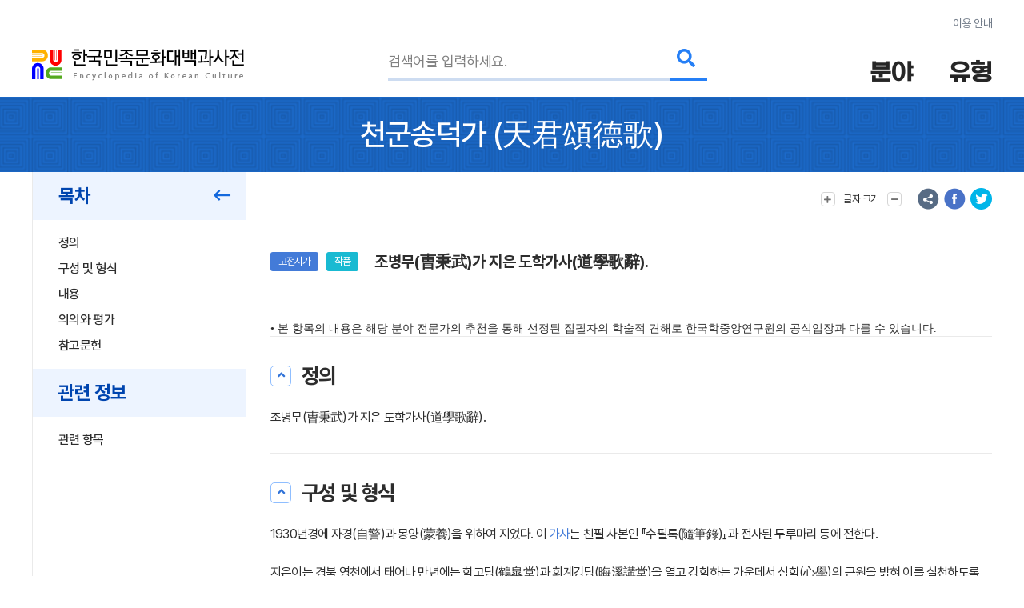

--- FILE ---
content_type: text/html; charset=utf-8
request_url: https://encykorea.aks.ac.kr/Article/E0055788
body_size: 89248
content:

<!DOCTYPE html>
<html lang="ko">

<head>
<!-- Google tag (gtag.js) -->
<script async src="https://www.googletagmanager.com/gtag/js?id=G-9YW5SQN5V7"></script>
<script>
  window.dataLayer = window.dataLayer || [];
  function gtag(){dataLayer.push(arguments);}
  gtag('js', new Date());
  gtag('config', 'G-9YW5SQN5V7');
</script>

<!-- Google tag (gtag.js) -->
<script async src="https://www.googletagmanager.com/gtag/js?id=UA-100007280-1"></script>
<script>
  window.dataLayer = window.dataLayer || [];
  function gtag(){dataLayer.push(arguments);}
  gtag('js', new Date());
  gtag('config', 'UA-100007280-1');
</script>

<!-- Google Tag Manager -->
<script>(function(w,d,s,l,i){w[l]=w[l]||[];w[l].push({'gtm.start':
new Date().getTime(),event:'gtm.js'});var f=d.getElementsByTagName(s)[0],
j=d.createElement(s),dl=l!='dataLayer'?'&l='+l:'';j.async=true;j.src=
'https://www.googletagmanager.com/gtm.js?id='+i+dl;f.parentNode.insertBefore(j,f);
})(window,document,'script','dataLayer','GTM-NFJT3S25');</script>

	<meta charset="UTF-8" />
	<meta http-equiv="x-ua-compatible" content="ie=edge" />
	<meta name="viewport" content="width=device-width,initial-scale=1,shrink-to-fit=no" />
	<meta name="format-detection" content="telephone=no" />
	<meta name="theme-color" content="#2a77d6" />
	
	<title>&#xCC9C;&#xAD70;&#xC1A1;&#xB355;&#xAC00;(&#x5929;&#x541B;&#x980C;&#x5FB7;&#x6B4C;) - &#xD55C;&#xAD6D;&#xBBFC;&#xC871;&#xBB38;&#xD654;&#xB300;&#xBC31;&#xACFC;&#xC0AC;&#xC804;</title>
	<meta name="description" content="&#xC870;&#xBCD1;&#xBB34;(&#x66FA;&#x79C9;&#x6B66;)&#xAC00; &#xC9C0;&#xC740; &#xB3C4;&#xD559;&#xAC00;&#xC0AC;(&#x9053;&#x5B78;&#x6B4C;&#x8FAD;)." />
	<meta property="og:type" content="website" />
	<meta property="og:title" content="&#xCC9C;&#xAD70;&#xC1A1;&#xB355;&#xAC00;(&#x5929;&#x541B;&#x980C;&#x5FB7;&#x6B4C;)" />
	<meta property="og:description" content="한국민족문화대백과사전" />
	<meta property="og:image" content="https://encykorea.aks.ac.kr/Assets/images/common/main_logo_og.png" />
	<meta name="twitter:card" content="summary_large_image" />
	<meta name="twitter:creator" content="한국학중앙연구원" />
	<meta name="twitter:title" content="&#xCC9C;&#xAD70;&#xC1A1;&#xB355;&#xAC00;(&#x5929;&#x541B;&#x980C;&#x5FB7;&#x6B4C;)" />
	<meta name="twitter:description" content="한국민족문화대백과사전">
	<meta name="twitter:image" content="https://encykorea.aks.ac.kr/Assets/images/common/sub_main_logo.png">

	<link rel="canonical" href="https://encykorea.aks.ac.kr/" />
	<link rel="shortcut icon" href="https://encykorea.aks.ac.kr/favicon.ico" type="image/x-icon" />
	<link rel="icon" href="https://encykorea.aks.ac.kr/favicon.ico" type="image/x-icon" />
	<link rel="stylesheet" href="/Assets/css/fonts.css" />
	<link rel="stylesheet" href="/Assets/css/plugin.css" />
	<link rel="stylesheet" href="/Assets/css/common.css" />
	<link rel="stylesheet" href="/Assets/css/style.css" />
	<link rel="stylesheet" href="/Assets/css/fontawesome.min.css" />
	<script src="https://cdnjs.cloudflare.com/ajax/libs/mermaid/10.9.1/mermaid.min.js"></script>
	<script src="/Assets/js/jquery-3.6.1.min.js"></script>
</head>

<body>
	<!-- Google Tag Manager (noscript) -->
	<noscript><iframe src="https://www.googletagmanager.com/ns.html?id=GTM-NFJT3S25"
	height="0" width="0" style="display:none;visibility:hidden"></iframe></noscript>

	<!-- skip -->
	<div class="skip">
		<a href="#contents">본문 바로가기</a>
	</div>
	<!-- //skip -->

	<div id="wrap">
		<!-- header -->
		<header id="header">
			<div class="container">
				<div class="header-info">
					<a href="/Guide/Intro">이용 안내</a>
				</div>
				<div class="header-wrap">
					<div class="logo-box">
						<a href="/" class="logo-pc">
							<img src="/Assets/images/common/sub_main_logo.png" alt="" />
						</a>
						<!-- 모바일 로고 -->
						<a href="/" class="logo-mobile">
							<img src="/Assets/images/common/sub_main_mobile_logo.png" alt="" />
						</a>
					</div>
					<div class="search-separation">
						<form name="searchFrm" method="GET" action="/Article/Search" onsubmit="return fnSearch();">
							<input type="hidden" name="field" id="field" />
							<input type="hidden" name="type" id="type" />
							<input type="hidden" name="alias" id="alias" value="false" />
							<input type="hidden" name="body" id="body" value="false" />
							<input type="hidden" name="containdesc" id="containdesc" value="false" />
							<div class="search-box">
								<input type="search" id="keyword" name="keyword" class="search-input" placeholder="검색어를 입력하세요."/>
								<div class="search-btn-wrap">
									<button type="submit" class="search-btn">
										<i class="fas fa-search"></i>
									</button>
								</div>
								<!-- 연관검색어 창 -->
								<div class="sub-search-detail main-relation sub-relation" id="drop_item">
								</div>
								<!--// 연관검색어 창 -->
							</div>
						</form>
					</div>
					<div class="menu-box">
						<div class="item">
							<button type="button" class="drop-btn">
								<span class="menu-title">분야</span>
							</button>
							<ul class="drop-box on">
								<li class="depth1">
									<a href="/Article/List/Field/경제·산업">경제·산업</a>
									<ul class="depth2">
										<li><a href="/Article/List/Field/경제·산업>경제">경제</a></li>
										<li><a href="/Article/List/Field/경제·산업>교통">교통</a></li>
										<li><a href="/Article/List/Field/경제·산업>산업">산업</a></li>
										<li><a href="/Article/List/Field/경제·산업>통신">통신</a></li>
									</ul>
								</li>
								<li class="depth1">
									<a href="/Article/List/Field/과학">과학</a>
									<ul class="depth2">
										<li><a href="/Article/List/Field/과학>과학기술">과학기술</a></li>
										<li><a href="/Article/List/Field/과학>동물">동물</a></li>
										<li><a href="/Article/List/Field/과학>식물">식물</a></li>
										<li><a href="/Article/List/Field/과학>의약학">의약학</a></li>
									</ul>
								</li>
								<li class="depth1">
									<a href="/Article/List/Field/교육">교육</a>
								</li>
								<li class="depth1">
									<a href="/Article/List/Field/문학">문학</a>
									<ul class="depth2">
										<li><a href="/Article/List/Field/문학>고전산문">고전산문</a></li>
										<li><a href="/Article/List/Field/문학>고전시가">고전시가</a></li>
										<li><a href="/Article/List/Field/문학>구비문학">구비문학</a></li>
										<li><a href="/Article/List/Field/문학>한문학">한문학</a></li>
										<li><a href="/Article/List/Field/문학>현대문학">현대문학</a></li>
									</ul>
								</li>
								<li class="depth1">
									<a href="/Article/List/Field/사회">사회</a>
									<ul class="depth2">
										<li><a href="/Article/List/Field/사회>가족">가족</a></li>
										<li><a href="/Article/List/Field/사회>사회구조">사회구조</a></li>
										<li><a href="/Article/List/Field/사회>촌락">촌락</a></li>
									</ul>
								</li>
								<li class="depth1">
									<a href="/Article/List/Field/생활">생활</a>
									<ul class="depth2">
										<li><a href="/Article/List/Field/생활>민속·인류">민속·인류</a></li>
										<li><a href="/Article/List/Field/생활>식생활">식생활</a></li>
										<li><a href="/Article/List/Field/생활>의생활">의생활</a></li>
										<li><a href="/Article/List/Field/생활>주생활">주생활</a></li>
									</ul>
								</li>
								<li class="depth1">
									<a href="/Article/List/Field/언론·출판">언론·출판</a>
									<ul class="depth2">
										<li><a href="/Article/List/Field/언론·출판>언론·방송">언론·방송</a></li>
										<li><a href="/Article/List/Field/언론·출판>출판">출판</a></li>
									</ul>
								</li>
								<li class="depth1">
									<a href="/Article/List/Field/언어">언어</a>
									<ul class="depth2">
										<li><a href="/Article/List/Field/언어>언어·문자">언어·문자</a></li>
									</ul>
								</li>
								<li class="depth1">
									<a href="/Article/List/Field/역사">역사</a>
									<ul class="depth2">
										<li><a href="/Article/List/Field/역사>선사문화">선사문화</a></li>
										<li><a href="/Article/List/Field/역사>고대사">고대사</a></li>
										<li><a href="/Article/List/Field/역사>고려시대사">고려시대사</a></li>
										<li><a href="/Article/List/Field/역사>조선시대사">조선시대사</a></li>
										<li><a href="/Article/List/Field/역사>근대사">근대사</a></li>
										<li><a href="/Article/List/Field/역사>현대사">현대사</a></li>
									</ul>
								</li>
								<li class="depth1">
									<a href="/Article/List/Field/예술·체육">예술·체육</a>
									<ul class="depth2">
										<li><a href="/Article/List/Field/예술·체육>건축">건축</a></li>
										<li><a href="/Article/List/Field/예술·체육>공예">공예</a></li>
										<li><a href="/Article/List/Field/예술·체육>국악">국악</a></li>
										<li><a href="/Article/List/Field/예술·체육>대중음악">대중음악</a></li>
										<li><a href="/Article/List/Field/예술·체육>무용">무용</a></li>
										<li><a href="/Article/List/Field/예술·체육>서예">서예</a></li>
										<li><a href="/Article/List/Field/예술·체육>연극">연극</a></li>
										<li><a href="/Article/List/Field/예술·체육>영화">영화</a></li>
										<li><a href="/Article/List/Field/예술·체육>조각">조각</a></li>
										<li><a href="/Article/List/Field/예술·체육>체육">체육</a></li>
										<li><a href="/Article/List/Field/예술·체육>현대음악">현대음악</a></li>
										<li><a href="/Article/List/Field/예술·체육>회화">회화</a></li>
									</ul>
								</li>
								<li class="depth1">
									<a href="/Article/List/Field/정치·법제">정치·법제</a>
									<ul class="depth2">
										<li><a href="/Article/List/Field/정치·법제>국방">국방</a></li>
										<li><a href="/Article/List/Field/정치·법제>법제·행정">법제·행정</a></li>
										<li><a href="/Article/List/Field/정치·법제>외교">외교</a></li>
										<li><a href="/Article/List/Field/정치·법제>정치">정치</a></li>
									</ul>
								</li>
								<li class="depth1">
									<a href="/Article/List/Field/종교·철학">종교·철학</a>
									<ul class="depth2">
										<li><a href="/Article/List/Field/종교·철학>개신교">개신교</a></li>
										<li><a href="/Article/List/Field/종교·철학>대종교">대종교</a></li>
										<li><a href="/Article/List/Field/종교·철학>도교">도교</a></li>
										<li><a href="/Article/List/Field/종교·철학>민간신앙">민간신앙</a></li>
										<li><a href="/Article/List/Field/종교·철학>불교">불교</a></li>
										<li><a href="/Article/List/Field/종교·철학>신종교">신종교</a></li>
										<li><a href="/Article/List/Field/종교·철학>원불교">원불교</a></li>
										<li><a href="/Article/List/Field/종교·철학>유교">유교</a></li>
										<li><a href="/Article/List/Field/종교·철학>천도교">천도교</a></li>
										<li><a href="/Article/List/Field/종교·철학>천주교">천주교</a></li>
									</ul>
								</li>
								<li class="depth1">
									<a href="/Article/List/Field/지리">지리</a>
									<ul class="depth2">
										<li><a href="/Article/List/Field/지리>인문지리">인문지리</a></li>
										<li><a href="/Article/List/Field/지리>자연지리">자연지리</a></li>
									</ul>
								</li>
							</ul>
						</div>
						<div class="item">
							<button type="button" class="drop-btn"><span class="menu-title">유형</span></button>
							<ul class="drop-box">
								<li class="depth1">
									<a href="/Article/List/Type/인물">인물</a>
								</li>
								<li class="depth1">
									<a href="/Article/List/Type/지명">지명</a>
								</li>
								<li class="depth1">
									<a href="/Article/List/Type/개념">개념</a>
								</li>
								<li class="depth1">
									<a href="/Article/List/Type/유물">유물</a>
								</li>
								<li class="depth1">
									<a href="/Article/List/Type/단체">단체</a>
								</li>
								<li class="depth1">
									<a href="/Article/List/Type/작품">작품</a>
								</li>
								<li class="depth1">
									<a href="/Article/List/Type/문헌">문헌</a>
								</li>
								<li class="depth1">
									<a href="/Article/List/Type/사건">사건</a>
								</li>
								<li class="depth1">
									<a href="/Article/List/Type/물품">물품</a>
								</li>
								<li class="depth1">
									<a href="/Article/List/Type/제도">제도</a>
								</li>
								<li class="depth1">
									<a href="/Article/List/Type/놀이">놀이</a>
								</li>
								<li class="depth1">
									<a href="/Article/List/Type/유적">유적</a>
								</li>
								<li class="depth1">
									<a href="/Article/List/Type/의식행사">의식/행사</a>
								</li>
								<li class="depth1">
									<a href="/Article/List/Type/동식물">동/식물</a>
								</li>
							</ul>
						</div>
					</div>
					<button type="button" id="btn_open_menu" class="sub-all-menu">
						<span class="blind">전체메뉴</span>
					</button>
				</div>
			</div>
			<!-- 상세검색 선택 창 -->
			<!-- // 상세검색 선택 창 -->
		</header>

		<!-- //header -->

		<div id="container">
        

<script src="/Assets/js/html2pdf-0.10.1.bundle.min.js"></script>

<!-- contents -->
<div id="contents" oncopy="contentCopy(event)">
	<input type="text" id="copyText" class="blind"/>

	<!-- content head -->
	<div class="content-head">
		<div class="container">
			<h1 class="content-head-title">
				<!-- 항목명, 본문에 한자가 있을 경우 .btn-detail-chinese .tooltip-chinese 로 감싸주세요. (버튼이 아니어도 됩니다) -->
				<!-- 클릭시 <div id="tooltip_chinese_template"> 안의 html이 들어있는 툴팁이 열립니다. -->
				<!-- 세종(<button type="button" class="btn-detail-chinese tooltip-chinese">世宗</button>) -->

				<!-- 항목명 표시 -->
				<span>&#xCC9C;&#xAD70;&#xC1A1;&#xB355;&#xAC00;</span>
				<!-- 원어 표시 -->
					<span>(<button class='btn-detail-chinese tooltip-chinese'>天</button><button class='btn-detail-chinese tooltip-chinese'>君</button><button class='btn-detail-chinese tooltip-chinese'>頌</button><button class='btn-detail-chinese tooltip-chinese'>德</button><button class='btn-detail-chinese tooltip-chinese'>歌</button>)</span>
			</h1>
		</div>
	</div>
	<!-- // content head -->

	<div class="container">
		<!-- contents-detail -->
		<div class="contents-detail">

			<!-- contents-detail-snb -->
			<div class="contents-detail-snb pdf-hidden-layer">
				<div class="snb-container">
					<div class="snb-wrapper">
						<!-- 목차 타이틀 표시 -->
						<div class="snb-title">
							<span>목차</span>
							<button type="button" class="btn-fold">
								<i class="far fa-long-arrow-left" aria-hidden="true"></i>
								<span class="blind">메뉴 접기</span>
							</button>
						</div>
						
						<!-- 목차 표시 -->
						<ul id="toc_list">
								<li><a href="#cm_def">정의</a></li>
							
<li><a href="#section-1">구성 및 형식</a></li>
<li><a href="#section-2">내용</a></li>
<li><a href="#section-3">의의와 평가</a></li>
<li><a href="#section-4">참고문헌</a></li>


						</ul>

							<div class="snb-title">
								<span>관련 정보</span>
							</div>
							<ul id="toc_list">
									<li><a href="#cm_related">관련 항목</a></li>
							</ul>
					</div>
				</div>
			</div>
			<!-- //contents-detail-snb -->

			<!-- contents-detail-contents -->
			<div class="contents-detail-contents">
				<div class="contents-top pdf-hidden-layer" >
					<div class="top-menu-wrap">
						<!-- 글자 크기 버튼 -->
						<div class="menu-wrap">
							<button type="button" class="btn-top-menu tooltip-font">
								<i class="fas fa-plus" aria-hidden="true"></i> 
								<span class="txt">글자 크기</span>
								<i class="fas fa-minus" aria-hidden="true"></i>
							</button>
						</div>

						<!-- 의견 제시 버튼 -->

						<!-- 항목 다운로드 버튼 
						<div class="menu-wrap">
							<button type="button" class="btn-top-menu" id="item_download_btn" onclick="pdfDownload('detail_contents','&#xCC9C;&#xAD70;&#xC1A1;&#xB355;&#xAC00;')">항목 다운로드</button>
						</div>
						-->
					</div>
					<div class="top-sns-wrap">
						<!-- URL 복사 버튼 -->
						<button type="button" class="btn-sns sns-share" onclick="copyUrl()">
							<span class="blind">URL 복사</span>
						</button>
						<!-- 페이스북 버튼 -->
						<button type="button" class="btn-sns sns-fb" onclick="shareSns('facebook')">
							<span class="blind">페이스북 공유</span>
						</button>
						<!-- 트위터 버튼 -->
						<button type="button" class="btn-sns sns-tw" onclick="shareSns('twitter')">
							<span class="blind">트위터 공유</span>
						</button>
					</div>
				</div>
				
				<!-- 항목 내용 표출 -->
				<div id="detail_contents" style='page-break-after:always'>
					<!-- 항목 타이틀 -->
					<div class="print-title" style="display: none;">
						&#xCC9C;&#xAD70;&#xC1A1;&#xB355;&#xAC00;
(<button class='btn-detail-chinese tooltip-chinese'>天</button><button class='btn-detail-chinese tooltip-chinese'>君</button><button class='btn-detail-chinese tooltip-chinese'>頌</button><button class='btn-detail-chinese tooltip-chinese'>德</button><button class='btn-detail-chinese tooltip-chinese'>歌</button>)					</div>

					<!-- 기본정보 -->
					<div id="cm_meta" class="detail-section">
						<div class="detail-meta">
					
						<!-- 기본정보: 이미지 표출 -->
						<div class="meta-contents-wrap">
							<div class="meta-head">
								<div class="category-wrap">
									<!-- 분야 라벨 표시-->
										<div class="category" onclick="moveFieldList('&#xBB38;&#xD559;&gt;&#xACE0;&#xC804;&#xC2DC;&#xAC00;')">&#xACE0;&#xC804;&#xC2DC;&#xAC00;</div>
									<!-- 유형 라벨 표시-->
										<div class="category" onclick="moveContentList('&#xC791;&#xD488;')">&#xC791;&#xD488;</div>
									<!-- 문화재, 유네스코 라벨 표시-->
								</div>
								<div class="meta-title">&#xC870;&#xBCD1;&#xBB34;(&#x66FA;&#x79C9;&#x6B66;)&#xAC00; &#xC9C0;&#xC740; &#xB3C4;&#xD559;&#xAC00;&#xC0AC;(&#x9053;&#x5B78;&#x6B4C;&#x8FAD;).</div>
							</div>
						
						</div>
					</div>
				</div>
				<!-- //기본정보 -->

				<div style="font-family: 'Pretendard, Noto Sans KR, YiSunShinDotum, SBAggro'; font-size: 1.4rem ">
				• 본 항목의 내용은 해당 분야 전문가의 추천을 통해 선정된 집필자의 학술적 견해로 한국학중앙연구원의 공식입장과 다를 수 있습니다.
				</div>
				
				<!-- 요약문 -->
				<!-- //요약문 -->

				<!-- 목차(모바일) -->
				<div class="detail-section section-toc">
					<div class="section-head">
						<button type="button" class="btn-detail-fold">
							<i class="fas fa-angle-up" aria-hidden="true"></i>
							<span class="blind">접기/펼치기</span>
						</button>

						<span class="section-title">목차</span>
					</div>
					<div class="section-body">
						<ul class="detail-toc" id="mobile_toc_list">
								<li><a href="#cm_def">정의</a></li>
							
<li><a href="#section-1">구성 및 형식</a></li>
<li><a href="#section-2">내용</a></li>
<li><a href="#section-3">의의와 평가</a></li>
<li><a href="#section-4">참고문헌</a></li>

						</ul>
					</div>
				</div>
				<!-- //목차(모바일) -->

				<!-- 정의 -->
														<div id="cm_def" class="detail-section">
															<div class="section-head">
																<button type="button" class="btn-detail-fold">
																	<i class="fas fa-angle-up" aria-hidden="true"></i>
																	<span class="blind">접기/펼치기</span>
																</button>

																<span class="section-title">정의</span>
															</div>
															<div class="section-body">
																<div class="text-detail">
																	<!-- 본문에서 사전에 포함된 ‘항목’이 있을 경우 .btn-detail-line와 .tooltip-contents 로 감싸주세요. (버튼이 아니어도 됩니다) -->
																	<!-- 클릭시 <div id="tooltip_contents_template"> 안의 html이 들어있는 툴팁이 열립니다. -->
																	<!-- <button class="btn-detail-line tooltip-contents">조선</button> 전기 제4대 (재위 : 1418 ~ 1450) 왕 -->
																	&#xC870;&#xBCD1;&#xBB34;(&#x66FA;&#x79C9;&#x6B66;)&#xAC00; &#xC9C0;&#xC740; &#xB3C4;&#xD559;&#xAC00;&#xC0AC;(&#x9053;&#x5B78;&#x6B4C;&#x8FAD;).
																</div>
															</div>
														</div>
				<!-- //정의 -->

				<div class="html2pdf__page-break"></div>
					<div id="section-1" class="detail-section">
						<div class="section-head">
							<button type="button" class="btn-detail-fold">
								<i class="fas fa-angle-up" aria-hidden="true"></i>
								<span class="blind">접기/펼치기</span>
							</button>

							<span class="section-title">&#xAD6C;&#xC131; &#xBC0F; &#xD615;&#xC2DD;</span>
						</div>

						<div class="section-body">
						
<p>1930년경에 자경(自警)과 몽양(蒙養)을 위하여 지었다. 이  <a href='/Article/E0000203' class='btn-detail-line tooltip-contents'>가사</a>는 친필 사본인 『수필록(隨筆錄)』과 전사된 두루마리 등에 전한다.</p>
<p>지은이는 경북 영천에서 태어나 만년에는 학고당(鶴皐堂)과 회계강당(晦溪講堂)을 열고 강학하는 가운데서 심학(心學)의 근원을 밝혀 이를 실천하도록 하기 위하여 이 가사를 지었다. 또한 창녕조씨(昌寧曺氏)의 내맥(來脈)과 조선(祖先)이 끼친 아름다운 덕화(德化)를 밝혀 후손이 귀감을 삼도록 하기 위하여 『창산세덕가(昌山世德歌)』를 지어 남겼다.</p>
<p>이러한 가사의 창작은 이곳  <a href='/Article/E0021064' class='btn-detail-line tooltip-contents'>박인로(朴仁老)</a>의 노계가사의 뒤를 이어 조우각(趙友慤)의 창헌가사(蒼軒歌辭)에서 영향을 받았으니, 그 가운데서도 「천군송덕가」는 특히 조우각의  <a href='/Article/E0055785' class='btn-detail-line tooltip-contents'>「천군복위가(天君復位歌)」</a>에 직접적으로 맥락이 닿아 있다.</p>
<p>이 가사는 40구의 단형가사(短型歌辭)로 앞에는 「병소서(竝小序)」를 붙여 창작의 동기를 밝혔다. 형식과 내용의 결구(結構)는 전통적 가사의 맥락을 이었으나 척구(隻句)가 결여되었다.</p>

						</div>
					</div>
					<div id="section-2" class="detail-section">
						<div class="section-head">
							<button type="button" class="btn-detail-fold">
								<i class="fas fa-angle-up" aria-hidden="true"></i>
								<span class="blind">접기/펼치기</span>
							</button>

							<span class="section-title">&#xB0B4;&#xC6A9;</span>
						</div>

						<div class="section-body">
						
<p>내용은 곧 사람의 마음에 대한 공덕을 칭송한 것이다. 바르고 착한 마음을 가지고 마음의 거울을 비추어보면 사람의 안택(安宅)은 곧 양심(良心)이니, 이 집의 주인은 천군, 곧 마음이다. 마음은 육체를 제어하니 곧 군신(君臣)의 관계를 이루게 된다. 천군이 항상 성현의 아름다운 도를 지니게 되면 이치가 밝게 드러나고 높게 빛나지만, 이(利)와 욕(慾)으로 인하여 허물어지면 간흉한 도적으로 변하여 도를 해치게 된다.</p>
<p>그러므로 언제나 바르고 올곧은 마음으로 사악한 마음을 물리칠 수 있을 때 사욕은 굽어들어 죄를 빌게 되는 통쾌함을 맛볼 수 있게 된다. 이처럼 사악한 마음을 사라지게 하고 올바른 마음으로 되돌아오게 하는 것도 바로 마음이 지닌 덕임을 칭송하였다.</p>

						</div>
					</div>
					<div id="section-3" class="detail-section">
						<div class="section-head">
							<button type="button" class="btn-detail-fold">
								<i class="fas fa-angle-up" aria-hidden="true"></i>
								<span class="blind">접기/펼치기</span>
							</button>

							<span class="section-title">&#xC758;&#xC758;&#xC640; &#xD3C9;&#xAC00;</span>
						</div>

						<div class="section-body">
						
<p>이 가사는 20세기 초기의 전통적 가사 창작에 대한 맥을 이어 주는 실증적 자료이며,  <a href='/Article/E0033957' class='btn-detail-line tooltip-contents'>심학</a>의 현대적 의의를 살피게 하는 작품이다.</p>

						</div>
					</div>
				<!-- <div class="section-sub-title">Test</div> -->
				<!-- //세종의 업적 -->
				
				<!-- 참고문헌 표출 -->
					<div id="cm_reference" class="detail-section">
						<div class="section-head">
							<button type="button" class="btn-detail-fold">
								<i class="fas fa-angle-up" aria-hidden="true"></i>
								<span class="blind">접기/펼치기</span>
							</button>

							<span class="section-title">참고문헌</span>
						</div>
						<div class="section-body">
							<div id="detail_reference_list" class="detail-dotted-list">
								<h2></h2>

<div class="list-item">『수필록(隨筆錄)』(필사본(筆寫本)</div>
<div class="list-item">『천군송덕가(天君頌德歌)』(두루마리 필사본(筆寫本)</div>
<div class="list-item">｢학고가사고(鶴皐歌辭考)｣(홍재휴, 『한실 이상보박사회갑기념논총』, 1987)</div>
							</div>
						</div>
					</div>

				<!-- 주석 -->
				<!-- //주석 -->

				<!-- 관련 항목 -->
					<div id="cm_related" class="detail-section">
						<div class="section-head">
							<button type="button" class="btn-detail-fold">
								<i class="fas fa-angle-up" aria-hidden="true"></i>
								<span class="blind">접기/펼치기</span>
							</button>

							<span class="section-title">관련 항목</span>
						</div>
						<div class="section-body">
							<ul id="detail_related_list" class="detail-dotted-list">
								<li>
									<a href="/Article/E0021064">
										<span class="tit">&#xBC15;&#xC778;&#xB85C;</span>
										<span class="category-wrap">
											<span class="category small">&#xACE0;&#xC804;&#xC2DC;&#xAC00;</span>
																								<span class="category small">&#xC778;&#xBB3C;</span>
										</span>
										<span class="txt">&#xC870;&#xC120; &#xD6C4;&#xAE30;&#xC5D0;, &#xC120;&#xC804;&#xAD00;, &#xB9CC;&#xD638;, &#xC6A9;&#xC591;&#xC704;&#xBD80;&#xD638;&#xAD70; &#xB4F1;&#xC744; &#xC5ED;&#xC784;&#xD55C; &#xBB38;&#xC2E0;.</span>
									</a>
								</li>
								<li>
									<a href="/Article/E0055785">
										<span class="tit">&#xCC9C;&#xAD70;&#xBCF5;&#xC704;&#xAC00;</span>
										<span class="category-wrap">
											<span class="category small">&#xACE0;&#xC804;&#xC2DC;&#xAC00;</span>
																								<span class="category small">&#xC791;&#xD488;</span>
										</span>
										<span class="txt">1824&#xB144;(&#xC21C;&#xC870; 24) &#xC870;&#xC6B0;&#xAC01;(&#x8D99;&#x53CB;&#x6164;)&#xC774; &#xC9C0;&#xC740; &#xAC00;&#xC0AC;.</span>
									</a>
								</li>
								<li>
									<a href="/Article/E0033957">
										<span class="tit">&#xC2EC;&#xD559;</span>
										<span class="category-wrap">
											<span class="category small">&#xC720;&#xAD50;</span>
																								<span class="category small">&#xAC1C;&#xB150;</span>
										</span>
										<span class="txt">&#xB9C8;&#xC74C;[&#x5FC3;]&#xC758; &#xBB38;&#xC81C;&#xB97C; &#xC0AC;&#xC0C1;&#xC758; &#xD575;&#xC2EC;&#xC73C;&#xB85C; &#xC0BC;&#xB294; &#xD559;&#xBB38;. &#xC720;&#xD559;.</span>
									</a>
								</li>
								<li>
									<a href="/Article/E0000203">
										<span class="tit">&#xAC00;&#xC0AC;</span>
										<span class="category-wrap">
											<span class="category small">&#xACE0;&#xC804;&#xC2DC;&#xAC00;</span>
																								<span class="category small">&#xAC1C;&#xB150;</span>
										</span>
										<span class="txt">&#xACE0;&#xB824;&#xD6C4;&#xAE30;&#xC5D0; &#xBC1C;&#xC0DD;&#xD558;&#xC5EC; &#xC870;&#xC120;&#xC804;&#xAE30; &#xC0AC;&#xB300;&#xBD80;&#xACC4;&#xCE35;&#xC5D0; &#xC758;&#xD574; &#xD655;&#xACE0;&#xD558;&#xAC8C; &#xC790;&#xB9AC;&#xC7A1;&#xC740; &#xC2DC;&#xAC00;&#xC591;&#xC2DD;.</span>
									</a>
								</li>
							</ul>

							<!-- 7개가 초과하는 경우 [더보기] 버튼 노출 -->
						</div>
					</div>
				<!-- //관련 항목 -->

				<!-- 관련 미디어 -->
				<!-- //관련 미디어 -->

				<!-- 집필자 -->
						<div class="detail-section">
							<div class="section-head">
								<button type="button" class="btn-detail-fold">
									<i class="fas fa-angle-up" aria-hidden="true"></i>
									<span class="blind">접기/펼치기</span>
								</button>

								<span class="section-title">집필자</span>
							</div>

							<div class="section-body">
								<div class="detail-desc-box">
									<div class="author-wrap">
										<span class="txt">&#xD64D;&#xC7AC;&#xD734;(&#xD6A8;&#xC131;&#xC5EC;&#xC790;&#xB300;&#xD559;&#xAD50;, &#xAD6D;&#xBB38;&#xD559;)</span>
									</div>
								</div>
								<ul class="profile-list"></ul>
																			
								<!-- 집필자의 다른 항목 표출 -->
								<div class="detail-item-list">
									<div id="profile_slider" class="swiper-container">
										<ul class="swiper-wrapper">
												<li class="swiper-slide">
													<a href="/Article/E0007741">
														<!-- 이미지가 있을 경우 -->
														<!-- //이미지가 있을 경우 -->
														<div class="item-category">
															<!-- 분야 라벨 -->
																<div class="category small">&#xACE0;&#xC804;&#xC2DC;&#xAC00;</div>
															<!-- 유형 라벨 -->
																<div class="category small">&#xC791;&#xD488;</div>
															<!-- 문화재, 세계유산 라벨 -->
														</div>
														<div class="item-contents">
															<div class="tit">&#xAE08;&#xB8E8;&#xC0AC;</div>
															<div class="txt">1778&#xB144;(&#xC815;&#xC870; 2)&#xBBFC;&#xC6B0;&#xB8E1;(&#x9594;&#x96E8;&#x9F8D;)&#xC774; &#xC9C0;&#xC740; &#xAC00;&#xC0AC;.</div>
														</div>
													</a>
												</li>
												<li class="swiper-slide">
													<a href="/Article/E0007854">
														<!-- 이미지가 있을 경우 -->
														<!-- //이미지가 있을 경우 -->
														<div class="item-category">
															<!-- 분야 라벨 -->
																<div class="category small">&#xACE0;&#xC804;&#xC2DC;&#xAC00;</div>
															<!-- 유형 라벨 -->
																<div class="category small">&#xC791;&#xD488;</div>
															<!-- 문화재, 세계유산 라벨 -->
														</div>
														<div class="item-contents">
															<div class="tit">&#xAE08;&#xC131;&#xBCC4;&#xACE1;</div>
															<div class="txt">1480&#xB144;(&#xC131;&#xC885; 11)&#xBC15;&#xC131;&#xAC74;(&#x6734;&#x6210;&#x4E7E;)&#xC774; &#xC9C0;&#xC740; &#xACBD;&#xAE30;&#xCCB4;&#xAC00;.</div>
														</div>
													</a>
												</li>
												<li class="swiper-slide">
													<a href="/Article/E0021422">
														<!-- 이미지가 있을 경우 -->
														<!-- //이미지가 있을 경우 -->
														<div class="item-category">
															<!-- 분야 라벨 -->
																<div class="category small">&#xACE0;&#xC804;&#xC2DC;&#xAC00;</div>
															<!-- 유형 라벨 -->
																<div class="category small">&#xC791;&#xD488;</div>
															<!-- 문화재, 세계유산 라벨 -->
														</div>
														<div class="item-contents">
															<div class="tit">&#xBC18;&#xACBD;&#xBB34;&#xB3C4;&#xC0AC;</div>
															<div class="txt">1819&#xB144;(&#xC21C;&#xC870; 19)&#xC774;&#xD718;&#xB839;(&#x674E;&#x5F59;&#x5BE7;)&#xC774; &#xC9C0;&#xC740; &#xAC00;&#xC0AC;.</div>
														</div>
													</a>
												</li>
												<li class="swiper-slide">
													<a href="/Article/E0021550">
														<!-- 이미지가 있을 경우 -->
														<!-- //이미지가 있을 경우 -->
														<div class="item-category">
															<!-- 분야 라벨 -->
																<div class="category small">&#xACE0;&#xC804;&#xC2DC;&#xAC00;</div>
															<!-- 유형 라벨 -->
																<div class="category small">&#xAC1C;&#xB150;</div>
															<!-- 문화재, 세계유산 라벨 -->
														</div>
														<div class="item-contents">
															<div class="tit">&#xBC18;&#xC870;&#xD654;&#xC804;&#xAC00;</div>
															<div class="txt">&#xC0C1;&#xB300;&#xBC29;&#xC744; &#xC870;&#xC18C;&#xD558;&#xB294; &#xC0AC;&#xC5F0;&#xC744; &#xC11E;&#xC5B4; &#xD574;&#xD559;&#xBBF8;&#xB97C; &#xB760;&#xAC8C; &#xD558;&#xB294; &#xD654;&#xC804;&#xAC00;&#xC758; &#xB0B4;&#xC6A9;&#xC5D0; &#xB300;&#xD558;&#xC5EC; &#xB2E4;&#xC2DC; &#xC870;&#xB871;&#xC870;&#xC758; &#xC0AC;&#xC5F0;&#xC744; &#xC11E;&#xC5B4; &#xB2F5;&#xD558;&#xB294; &#xAC00;&#xC0AC;. &#xB2F5;&#xAC00; &#xB7; &#xD654;&#xC804;&#xB2F5;&#xAC00; &#xB7; &#xD654;&#xC218;&#xB2F5;&#xAC00;.</div>
														</div>
													</a>
												</li>
												<li class="swiper-slide">
													<a href="/Article/E0023886">
														<!-- 이미지가 있을 경우 -->
														<!-- //이미지가 있을 경우 -->
														<div class="item-category">
															<!-- 분야 라벨 -->
																<div class="category small">&#xACE0;&#xC804;&#xC2DC;&#xAC00;</div>
															<!-- 유형 라벨 -->
																<div class="category small">&#xC791;&#xD488;</div>
															<!-- 문화재, 세계유산 라벨 -->
														</div>
														<div class="item-contents">
															<div class="tit">&#xBD09;&#xC0B0;&#xACE1;</div>
															<div class="txt">&#xC870;&#xC120; &#xC778;&#xC870; &#xB54C; &#xCC44;&#xB4DD;&#xAE30;(&#x8521;&#x5F97;&#x6C82;)&#xAC00; &#xC9C0;&#xC740; &#xAC00;&#xC0AC;.</div>
														</div>
													</a>
												</li>
												<li class="swiper-slide">
													<a href="/Article/E0047667">
														<!-- 이미지가 있을 경우 -->
															<div class="item-image">
																<img src="https://devin.aks.ac.kr/image/535b1908-e375-44d2-9baa-4ef692e5ee79?preset=page" alt="">
															</div>
														<!-- //이미지가 있을 경우 -->
														<div class="item-category">
															<!-- 분야 라벨 -->
																<div class="category small">&#xACE0;&#xC804;&#xC0B0;&#xBB38;</div>
															<!-- 유형 라벨 -->
																<div class="category small">&#xC791;&#xD488;</div>
															<!-- 문화재, 세계유산 라벨 -->
														</div>
														<div class="item-contents">
															<div class="tit">&#xC784;&#xC9C4;&#xB85D;</div>
															<div class="txt">&#xC870;&#xC120; &#xC778;&#xC870; &#xB54C; &#xC720;&#xC9C4;(&#x67F3;&#x8897;)&#xC774; &#xC9C0;&#xC740; &#xC77C;&#xB85D;&#xB958;(&#x65E5;&#x9304;&#x985E;)&#xC758; &#xC0B0;&#xBB38;.</div>
														</div>
													</a>
												</li>
												<li class="swiper-slide">
													<a href="/Article/E0049802">
														<!-- 이미지가 있을 경우 -->
														<!-- //이미지가 있을 경우 -->
														<div class="item-category">
															<!-- 분야 라벨 -->
																<div class="category small">&#xACE0;&#xC804;&#xC2DC;&#xAC00;</div>
															<!-- 유형 라벨 -->
																<div class="category small">&#xC791;&#xD488;</div>
															<!-- 문화재, 세계유산 라벨 -->
														</div>
														<div class="item-contents">
															<div class="tit">&#xC808;&#xBA85;&#xC0AC;</div>
															<div class="txt">1748&#xB144;(&#xC601;&#xC870; 24)&#xC5D0; &#xACFD;&#xB0B4;&#xC6A9;(&#x90ED;&#x4E43;&#x9394;)&#xC758; &#xC544;&#xB0B4;&#xC778; &#xC804;&#xC758; &#xC774;&#xC528; &#xBD80;&#xC778;(&#x5168;&#x7FA9;&#x674E;&#x6C0F;&#x592B;&#x4EBA;)&#xC774; &#xC9C0;&#xC740; &#xAC00;&#xC0AC;.</div>
														</div>
													</a>
												</li>
												<li class="swiper-slide">
													<a href="/Article/E0055785">
														<!-- 이미지가 있을 경우 -->
														<!-- //이미지가 있을 경우 -->
														<div class="item-category">
															<!-- 분야 라벨 -->
																<div class="category small">&#xACE0;&#xC804;&#xC2DC;&#xAC00;</div>
															<!-- 유형 라벨 -->
																<div class="category small">&#xC791;&#xD488;</div>
															<!-- 문화재, 세계유산 라벨 -->
														</div>
														<div class="item-contents">
															<div class="tit">&#xCC9C;&#xAD70;&#xBCF5;&#xC704;&#xAC00;</div>
															<div class="txt">1824&#xB144;(&#xC21C;&#xC870; 24) &#xC870;&#xC6B0;&#xAC01;(&#x8D99;&#x53CB;&#x6164;)&#xC774; &#xC9C0;&#xC740; &#xAC00;&#xC0AC;.</div>
														</div>
													</a>
												</li>
												<li class="swiper-slide">
													<a href="/Article/E0055788">
														<!-- 이미지가 있을 경우 -->
														<!-- //이미지가 있을 경우 -->
														<div class="item-category">
															<!-- 분야 라벨 -->
																<div class="category small">&#xACE0;&#xC804;&#xC2DC;&#xAC00;</div>
															<!-- 유형 라벨 -->
																<div class="category small">&#xC791;&#xD488;</div>
															<!-- 문화재, 세계유산 라벨 -->
														</div>
														<div class="item-contents">
															<div class="tit">&#xCC9C;&#xAD70;&#xC1A1;&#xB355;&#xAC00;</div>
															<div class="txt">&#xC870;&#xBCD1;&#xBB34;(&#x66FA;&#x79C9;&#x6B66;)&#xAC00; &#xC9C0;&#xC740; &#xB3C4;&#xD559;&#xAC00;&#xC0AC;(&#x9053;&#x5B78;&#x6B4C;&#x8FAD;).</div>
														</div>
													</a>
												</li>
												<li class="swiper-slide">
													<a href="/Article/E0057130">
														<!-- 이미지가 있을 경우 -->
														<!-- //이미지가 있을 경우 -->
														<div class="item-category">
															<!-- 분야 라벨 -->
																<div class="category small">&#xACE0;&#xC804;&#xC2DC;&#xAC00;</div>
															<!-- 유형 라벨 -->
																<div class="category small">&#xC791;&#xD488;</div>
															<!-- 문화재, 세계유산 라벨 -->
														</div>
														<div class="item-contents">
															<div class="tit">&#xCD1D;&#xBCD1;&#xAC00;</div>
															<div class="txt">&#xC870;&#xC120; &#xD6C4;&#xAE30;&#xC5D0; &#xC815;&#xC6B0;&#xB7C9;(&#x912D;&#x7FBD;&#x826F;)&#xC774; &#xC9C0;&#xC5C8;&#xB2E4;&#xB294; &#xAC00;&#xC0AC;.</div>
														</div>
													</a>
												</li>
											</ul>
									</div>

									<!-- 슬라이드 좌우 이동 버튼 -->
									<button type="button" class="profile-button profile-next">
										<i class="fas fa-chevron-right" aria-hidden="true"></i>
										<span class="blind">다음 슬라이드</span>
									</button>
									<button type="button" class="profile-button profile-prev">
										<i class="fas fa-chevron-left" aria-hidden="true"></i>
										<span class="blind">이전 슬라이드</span>
									</button>
								</div>
							</div>
						</div>
				<!-- //집필자 -->
				</div>
				<!-- //항목 내용 표출 끝-->

				<!-- 공공누리 표지 
				<div class="star-rating-box" onclick="moveKogl()">
				-->
				<div class="star-rating-box">
					<!--
					<div class="box-image">
						<img src="~/Assets/images/sub/img_kogl_1.jpg"/>
					</div>
					-->
					<div class="box-text">
						• 항목 내용은 해당 분야 전문가의 추천을 거쳐 선정된 집필자의 학술적 견해로, 한국학중앙연구원의 공식입장과 다를 수 있습니다.<br>
						• 사실과 다른 내용, 주관적 서술 문제 등이 제기된 경우 사실 확인 및 보완 등을 위해 해당 항목 서비스가 임시 중단될 수 있습니다.<br>
						• 한국민족문화대백과사전은 공공저작물로서 공공누리 제도에 따라 이용 가능합니다. 백과사전 내용 중 글을 인용하고자 할 때는 <br>&nbsp;&nbsp;&nbsp;'[출처: 항목명 - 한국민족문화대백과사전]'과 같이 출처 표기를 하여야 합니다.<br>
						• 단, 미디어 자료는 자유 이용 가능한 자료에 개별적으로 공공누리 표시를 부착하고 있으므로, 이를 확인하신 후 이용하시기 바랍니다.
					</div>
				</div>

				<!-- 별점 -->
				<!--
				<div class="star-rating-box">
					<div class="box-text">
						이 페이지에서 제공하는 정보에 대하여 만족하시나요? <br>
						별점을 선택해 주세요.
					</div>
					<div class="box-rating">
						<div class="rating-count">
							<span id="rating_count">0</span>점
						</div>
						<div class="rating-group">
							<input type="hidden" id="rating_eid" name="rating_eid" value="E0055788"/>
							<input type="radio" class="rating-input" checked name="rating" id="rating_0" value="0">
							<label class="rating-label" for="rating_0">&nbsp;</label>
							<label class="rating-label rating-label-half" for="rating_1">
								<i class="fa fa-star-half" aria-hidden="true"></i>
							</label>
							<input type="radio" class="rating-input" name="rating" id="rating_1" value="1">
							<label class="rating-label" for="rating_2">
								<i class="fa fa-star" aria-hidden="true"></i>
							</label>
							<input type="radio" class="rating-input" name="rating" id="rating_2" value="2">
							<label class="rating-label rating-label-half" for="rating_3">
								<i class="fa fa-star-half" aria-hidden="true"></i>
							</label>
							<input type="radio" class="rating-input" name="rating" id="rating_3" value="3">
							<label class="rating-label" for="rating_4">
								<i class="fa fa-star" aria-hidden="true"></i>
							</label>
							<input type="radio" class="rating-input" name="rating" id="rating_4" value="4">
							<label class="rating-label rating-label-half" for="rating_5">
								<i class="fa fa-star-half" aria-hidden="true"></i>
							</label>
							<input class="rating-input" name="rating" id="rating_5" value="5" type="radio" checked>
							<label class="rating-label" for="rating_6">
								<i class="fa fa-star" aria-hidden="true"></i>
							</label>
							<input type="radio" class="rating-input" name="rating" id="rating_6" value="6">
							<label class="rating-label rating-label-half" for="rating_7">
								<i class="fa fa-star-half" aria-hidden="true"></i>
							</label>
							<input type="radio" class="rating-input" name="rating" id="rating_7" value="7">
							<label class="rating-label" for="rating_8">
								<i class="fa fa-star" aria-hidden="true"></i>
							</label>
							<input type="radio" class="rating-input" name="rating" id="rating_8" value="8">
							<label class="rating-label rating-label-half" for="rating_9">
								<i class="fa fa-star-half" aria-hidden="true"></i>
							</label>
							<input type="radio" class="rating-input" name="rating" id="rating_9" value="9">
							<label class="rating-label" for="rating_10">
								<i class="fa fa-star" aria-hidden="true"></i>
							</label>
							<input type="radio" class="rating-input" name="rating" id="rating_10" value="10">
						</div>
					</div>
				</div>
				-->
				<!-- //별점 -->
			</div>
			<!-- //contents-detail-contents -->
		</div>
		<!-- //contents-detail -->

		<!-- 툴팁 템플릿 (항목명, 본문에 한자가 있을 경우)-->
		<div id="tooltip_chinese_template" style="display: none;">
			<div class="tooltip-chinese-wrap">
				<div class="item-wrap">
					<div class="tit">世</div>
					<div class="txt">인간 <strong>세</strong></div>
					<div class="desc">부수 一 / 총획 5</div>
				</div>
				<div class="item-wrap">
					<div class="tit">宗</div>
					<div class="txt">마루 <strong>종</strong></div>
					<div class="desc">부수 宀 / 총획 8</div>
				</div>
			</div>
		</div>
		<!-- //툴팁 템플릿 (항목명, 본문에 한자가 있을 경우)-->

		<!-- 툴팁 템플릿 (본문에서 사전에 포함된 ‘항목’이 있을 경우)-->
		<div id="tooltip_contents_template" style="display: none;">
			<div class="tooltip-contents-wrap">
				<!-- 이미지가 있을 경우 -->
				<div class="item-image">
					<img src="" alt="">
				</div>
				<!-- //이미지가 있을 경우 -->
				<div class="item-contents">
					<div class="item-title">abcd</div>
					<div class="item-text">abcd</div>
				</div>
			</div>
		</div>
		<!-- //툴팁 템플릿 (본문에서 사전에 포함된 ‘항목’이 있을 경우)-->

		<!-- 툴팁 템플릿 (글자크기 선택) -->
		<div id="tooltip_font_template" style="display: none;">
			<div class="tooltip-font-wrap">
				<div class="check-wrap">
					<input type="radio" name="font_size" id="font_size_xsmall" onchange="changeFontSize('xsmall')" />
					<label for="font_size_xsmall" class="xsmall">한국민족문화대백과사전</label>
				</div> 
				<div class="check-wrap">
					<input type="radio" name="font_size" id="font_size_small" onchange="changeFontSize('small')" />
					<label for="font_size_small" class="small">한국민족문화대백과사전</label>
				</div>
				<div class="check-wrap">
					<input type="radio" name="font_size" id="font_size_normal" onchange="changeFontSize()" checked />
					<label for="font_size_normal">한국민족문화대백과사전</label>
				</div>
				<div class="check-wrap">
					<input type="radio" name="font_size" id="font_size_large" onchange="changeFontSize('large')" />
					<label for="font_size_large" class="large">한국민족문화대백과사전</label>
				</div>
				<div class="check-wrap">
					<input type="radio" name="font_size" id="font_size_xlarge" onchange="changeFontSize('xlarge')" />
					<label for="font_size_xlarge" class="xlarge">한국민족문화대백과사전</label>
				</div>
			</div>
		</div>
		<!-- //툴팁 템플릿 (글자크기 선택) -->

		<!-- 다운로드 팝업 -->
		
		<!-- //다운로드 팝업 -->		
	</div>
</div>
<!-- //contents -->

<script src="https://cdnjs.cloudflare.com/ajax/libs/mathjax/2.7.2/MathJax.js?config=TeX-MML-AM_CHTML"></script>

<script type='application/javascript'>
	var audio = null;
	function playSummary() {
		if(''.length != 0) { 
			if(!audio) {
				audio = new Audio('');
				audio.loop = false; // 반복재생하지 않음
				audio.play();
				document.querySelector("#summaryPlayBtn").classList.add("on");
			}
			else {
				audio.pause();
				audio.currentTime = 0;
				audio = null;
				document.querySelector("#summaryPlayBtn").classList.remove("on");
			}
		}
	}

	function shareSns(type) {
		var url = location.href;
		var headword = '천군송덕가';
		var moveUrl = "";
		switch(type) {
			case "facebook" :
				moveUrl = "https://www.facebook.com/sharer/sharer.php?u=" + url + "&t=" + encodeURIComponent(headword);
			break;
			case "twitter" :
				moveUrl = "http://twitter.com/home?status=" + encodeURIComponent(headword) + "&url=" + encodeURIComponent(url);
			break;
		}
		var win = window.open(moveUrl);
		if(win) win.focus();
	}

	function copyUrl() {
		const urlInput = document.getElementById("copyText");
		urlInput.value = window.document.location.href;
		urlInput.select();
		document.execCommand("copy");
        		    
		urlInput.remove();
		alert('클립보드에 복사되었습니다.');
	}

	//function openMediaModal(mediaId) {
	//	var itemImageBox = document.querySelector("#mediaModal .item-image");
	//	var itemContentTitle = document.querySelector("#mediaModal .item-contents .item-title");
	//	var itemContentDesc = document.querySelector("#mediaModal .item-contents .item-desc");
	//	var itemContentMeta = document.querySelector("#mediaModal .item-contents .item-meta");
	//	var itemContentDownBtn = document.querySelector("#mediaModal .item-contents .item-button .btn-media-download");
	//	var itemContenQnABtn = document.querySelector("#mediaModal .item-contents .item-button .btn-media-qna");

	//	console.log(mediaId);
	//	modal.open('mediaModal');
	//}

	function openArticleIssueForm(eid, headword) {
		$("#eid").val(eid);
		$("#headword").val(headword);
		$("#eidheadword").html("[" + eid + "] " + headword);
		modal.open('articleIssueModal');
	}

	//$("input:radio[name='rating']").on('click', function(event) {
	//	console.log(this);
	//	console.log(event.target.value);
	//	addStarRating();
	//});

	// 본문에 있는 미디어(사진)에 대해 미디어 정보 팝업이 뜨도록 함
	function initMediaImage() {
		const mediaFilePattern = /([\da-f\-]{36})(\.jpg|\.jpeg|\.png)/i;

		const mediaImages = document.querySelectorAll(".media-container>.image>img");
		mediaImages.forEach(function(v) {
			if (mediaFilePattern.test(v.src)) {
				v.addEventListener("click", function() { mediaDetail(mediaFilePattern.exec(v.src)[1]) });
			}
		});
	}

	function initRefHref() {
		const refItem = Array.from($("#toc_list li a")).filter(v => v.textContent == "참고문헌")[0];
		if (refItem && refItem.href) 
			refItem.href="#cm_reference";
		
		const mobileRefItem = Array.from($("#mobile_toc_list li a")).filter(v => v.textContent == "참고문헌")[0];
		if (mobileRefItem && mobileRefItem.href)
			mobileRefItem.href="#cm_reference";
	}

	
	initRefHref();
	initMediaImage();

	var remarkList = Array.from(document.querySelectorAll(".btn-detail-remark"));
		console.log("주석 목록: " + remarkList);
		remarkList.forEach(function(remark) {
			var remarkId = remark.id;
			var remarkIndex = remarkId.replace("ju-","");
			var remarkText = document.querySelector("#detail_remark_list dl:nth-child("+remarkIndex+")>dd").innerHTML;
		
			console.log("주석 ID: " + remarkId);
			console.log("주석 번호: " + remarkIndex);
			console.log("주석 텍스트: " + remarkText);

			remark.dataset["content"] = remarkText;
			remark.dataset["interactive"] = true;
		});


	function moveFieldList(field) {
		location.href="/Article/List/Field/" + field;
	}
	
	function moveContentList(content) {
		location.href="/Article/List/Type/" + content;
	}

	function moveKogl() {
		window.open('https://www.kogl.or.kr/info/license.do');
	}

</script>
		</div>

		<!-- footer -->
		<footer id="footer">
			<div class="container">
				<div class="logo-box">
					<img src="/Assets/images/common/sub_footer_logo.png" alt="" />
				</div>
				<ul class="footer-info">
					<li>경기도 성남시 분당구 하오개로 323 한국학중앙연구원 [13455]</li>
					<li>문의전화 : 031-709-8111</li>
					<li>Copyright the Academy of Korean Studies. All Rights Reserved.</li>
				</ul>
				<div class="footer-select-wrap">
					<select class="footer-select" onchange="footerSelect()">
						<option value="Family site">FAMILY SITE</option>
						<option value="http://www.grandculture.net/">한국향토문화전자대전</option>
						<option value="http://kostma.aks.ac.kr/">한국학자료센터</option>
						<option value="http://people.aks.ac.kr/index.aks">한국역대인물종합시스템</option>
						<option value="http://yoksa.aks.ac.kr/">장서각 디지털아카이브</option>
					</select>
				</div>
			</div>

			<!-- 전체메뉴 -->
			<div id="all_menu" class="all-menu">
				<div class="all-menu-wrap">
					<div class="all-menu-top">
						<div class="logo-box">
							<img src="/Assets/images/common/sub_main_mobile_logo.png" alt="" />
						</div>
					</div>
					<div class="all-menu-body">
						<div class="all-menu-tab">
							<div class="tab-list active" data-tab="tab1">
								<a href="#">분야 </a>
							</div>
							<div class="tab-list" data-tab="tab2">
								<a href="#">유형</a>
							</div>
						</div>
						<div class="tab-contents">
							<div id="tab1" class="tab-content on">
								<ul class="tab-content-item">
									<li class="all-depth1 on">
										<button type="button" class="depth-btn depth1-title">경제·산업</button>
										<ul class="all-depth2">
											<li><a href="/Article/List/Field/경제·산업>경제">경제</a></li>
											<li><a href="/Article/List/Field/경제·산업>교통">교통</a></li>
											<li><a href="/Article/List/Field/경제·산업>산업">산업</a></li>
											<li><a href="/Article/List/Field/경제·산업>통신">통신</a></li>
										</ul>
									</li>
									<li class="all-depth1">
										<button type="button" class="depth-btn depth1-title">과학</button>
										<ul class="all-depth2">
											<li><a href="/Article/List/Field/과학>과학기술">과학기술</a></li>
											<li><a href="/Article/List/Field/과학>동물">동물</a></li>
											<li><a href="/Article/List/Field/과학>식물">식물</a></li>
											<li><a href="/Article/List/Field/과학>의약학">의약학</a></li>
										</ul>
									</li>
									<li class="all-depth1">
										<button type="button" class="depth-btn depth1-title">교육</button>
									</li>
									<li class="all-depth1">
										<button type="button" class="depth-btn depth1-title">문학</button>
										<ul class="all-depth2">
											<li><a href="/Article/List/Field/문학>고전산문">고전산문</a></li>
											<li><a href="/Article/List/Field/문학>고전시가">고전시가</a></li>
											<li><a href="/Article/List/Field/문학>구비문학">구비문학</a></li>
											<li><a href="/Article/List/Field/문학>한문학">한문학</a></li>
											<li><a href="/Article/List/Field/문학>현대문학">현대문학</a></li>
										</ul>
									</li>
									<li class="all-depth1">
										<button type="button" class="depth-btn depth1-title">사회</button>
										<ul class="all-depth2">
											<li><a href="/Article/List/Field/사회>가족">가족</a></li>
											<li><a href="/Article/List/Field/사회>사회구조">사회구조</a></li>
											<li><a href="/Article/List/Field/사회>촌락">촌락</a></li>
										</ul>
									</li>
									<li class="all-depth1">
										<button type="button" class="depth-btn depth1-title">생활</button>
										<ul class="all-depth2">
											<li><a href="/Article/List/Field/생활>민속·인류">민속·인류</a></li>
											<li><a href="/Article/List/Field/생활>식생활">식생활</a></li>
											<li><a href="/Article/List/Field/생활>의생활">의생활</a></li>
											<li><a href="/Article/List/Field/생활>주생활">주생활</a></li>
										</ul>
									</li>
									<li class="all-depth1">
										<button type="button" class="depth-btn depth1-title">언론·출판</button>
										<ul class="all-depth2">
											<li><a href="/Article/List/Field/언론·출판>언론·방송">언론·방송</a></li>
											<li><a href="/Article/List/Field/언론·출판>출판">출판</a></li>
										</ul>
									</li>
									<li class="all-depth1">
										<button type="button" class="depth-btn depth1-title">언어</button>
										<ul class="all-depth2">
											<li><a href="/Article/List/Field/언어>언어·문자">언어·문자</a></li>
										</ul>
									</li>
									<li class="all-depth1">
										<button type="button" class="depth-btn depth1-title">역사</button>
										<ul class="all-depth2">
											<li><a href="/Article/List/Field/역사>선사문화">선사문화</a></li>
											<li><a href="/Article/List/Field/역사>고대사">고대사</a></li>
											<li><a href="/Article/List/Field/역사>고려시대사">고려시대사</a></li>
											<li><a href="/Article/List/Field/역사>조선시대사">조선시대사</a></li>
											<li><a href="/Article/List/Field/역사>근대사">근대사</a></li>
											<li><a href="/Article/List/Field/역사>현대사">현대사</a></li>
										</ul>
									</li>
									<li class="all-depth1">
										<button type="button" class="depth-btn depth1-title">예술·체육</button>
										<ul class="all-depth2">
											<li><a href="/Article/List/Field/예술·체육>건축">건축</a></li>
											<li><a href="/Article/List/Field/예술·체육>공예">공예</a></li>
											<li><a href="/Article/List/Field/예술·체육>국악">국악</a></li>
											<li><a href="/Article/List/Field/예술·체육>대중음악">대중음악</a></li>
											<li><a href="/Article/List/Field/예술·체육>무용">무용</a></li>
											<li><a href="/Article/List/Field/예술·체육>서예">서예</a></li>
											<li><a href="/Article/List/Field/예술·체육>연극">연극</a></li>
											<li><a href="/Article/List/Field/예술·체육>영화">영화</a></li>
											<li><a href="/Article/List/Field/예술·체육>조각">조각</a></li>
											<li><a href="/Article/List/Field/예술·체육>체육">체육</a></li>
											<li><a href="/Article/List/Field/예술·체육>현대음악">현대음악</a></li>
											<li><a href="/Article/List/Field/예술·체육>회화">회화</a></li>
										</ul>
									</li>
									<li class="all-depth1">
										<button type="button" class="depth-btn depth1-title">정치·법제</button>
										<ul class="all-depth2">
											<li><a href="/Article/List/Field/정치·법제>국방">국방</a></li>
											<li><a href="/Article/List/Field/정치·법제>법제·행정">법제·행정</a></li>
											<li><a href="/Article/List/Field/정치·법제>외교">외교</a></li>
											<li><a href="/Article/List/Field/정치·법제>정치">정치</a></li>
										</ul>
									</li>
									<li class="all-depth1">
										<button type="button" class="depth-btn depth1-title">종교·철학</button>
										<ul class="all-depth2">
											<li><a href="/Article/List/Field/종교·철학>개신교">개신교</a></li>
											<li><a href="/Article/List/Field/종교·철학>대종교">대종교</a></li>
											<li><a href="/Article/List/Field/종교·철학>도교">도교</a></li>
											<li><a href="/Article/List/Field/종교·철학>민간신앙">민간신앙</a></li>
											<li><a href="/Article/List/Field/종교·철학>불교">불교</a></li>
											<li><a href="/Article/List/Field/종교·철학>신종교">신종교</a></li>
											<li><a href="/Article/List/Field/종교·철학>원불교">원불교</a></li>
											<li><a href="/Article/List/Field/종교·철학>유교">유교</a></li>
											<li><a href="/Article/List/Field/종교·철학>천도교">천도교</a></li>
											<li><a href="/Article/List/Field/종교·철학>천주교">천주교</a></li>
										</ul>
									</li>
									<li class="all-depth1">
										<button type="button" class="depth-btn depth1-title">지리</button>
										<ul class="all-depth2">
											<li><a href="/Article/List/Field/지리>인문지리">인문지리</a></li>
											<li><a href="/Article/List/Field/지리>자연지리">자연지리</a></li>
										</ul>
									</li>
									<li class="all-depth1">
										<button type="button" class="depth-btn depth1-title">북한</button>
									</li>
								</ul>
							</div>
							<div id="tab2" class="tab-content">
								<ul class="tab-content-item">
									<li class="all-depth1">
										<a href="/Article/List/Type/인물" class="depth1-title">인물</a>
									</li>
									<li class="all-depth1">
										<a href="/Article/List/Type/지명" class="depth1-title">지명</a>
									</li>
									<li class="all-depth1">
										<a href="/Article/List/Type/개념" class="depth1-title">개념</a>
									</li>
									<li class="all-depth1">
										<a href="/Article/List/Type/유물" class="depth1-title">유물</a>
									</li>
									<li class="all-depth1">
										<a href="/Article/List/Type/단체" class="depth1-title">단체</a>
									</li>
									<li class="all-depth1">
										<a href="/Article/List/Type/작품" class="depth1-title">작품</a>
									</li>
									<li class="all-depth1">
										<a href="/Article/List/Type/문헌" class="depth1-title">문헌</a>
									</li>
									<li class="all-depth1">
										<a href="/Article/List/Type/사건" class="depth1-title">사건</a>
									</li>
									<li class="all-depth1">
										<a href="/Article/List/Type/물품" class="depth1-title">물품</a>
									</li>
									<li class="all-depth1">
										<a href="/Article/List/Type/제도" class="depth1-title">제도</a>
									</li>
									<li class="all-depth1">
										<a href="/Article/List/Type/놀이" class="depth1-title">놀이</a>
									</li>
									<li class="all-depth1">
										<a href="/Article/List/Type/유적" class="depth1-title">유적</a>
									</li>
									<li class="all-depth1">
										<a href="/Article/List/Type/의식행사" class="depth1-title">의식/행사</a>
									</li>
									<li class="all-depth1">
										<a href="/Article/List/Type/동식물" class="depth1-title">동/식물</a>
									</li>
								</ul>
							</div>
						</div>
					</div>
					<button type="button" id="btn_close_menu" class="btn-close">
						<span class="blind">닫기</span>
					</button>
				</div>
				<div id="all_menu_bg" class="all-menu-bg"></div>
			</div>
			<!-- //전체메뉴 -->
		</footer>

		<!-- //footer -->
	</div>

	<!-- 미디어 정보 팝업 -->
	<div id="mediaModal" class="media-popup">
		<div class="media-popup-container">
			<div class="media-wrapper">
				<div class="item-wrap">
					<!-- 미디어 표출 -->
					<div class="item-image">
						<!-- 이미지일 경우 -->
						<img src="" alt="" id="imgUrl">
						<!-- 유튜브일 경우 -->
						<iframe src="" id="movieUrl" title="YouTube video player" frameborder="0" allow="accelerometer; autoplay; clipboard-write; encrypted-media; gyroscope; picture-in-picture" allowfullscreen></iframe>
						<!-- 영상 파일일 경우 -->
						<!-- <video preload controls><source src="../assets/images/sub/video_sample.mp4" type="video/mp4"></video> -->
					</div>

					<!-- 미디어 정보 표출 -->
					<div class="item-contents">
						<div class="item-title" id="itemTitle"></div>
						<div class="item-desc" id="itemDesc"></div>
							
						<!-- 미디어 정보 -->
						<dl class="item-meta">
							<div>
								<dt>미디어ID</dt>
								<dd><span id="mid"></span></dd>
							</div>
							<div>
								<dt>저작권</dt>
								<dd><span id="copyrightDisplay"></span></dd>
							</div>
							<div>
								<dt>촬영지</dt>
								<dd><span id="location"></span></dd>
							</div>
							<div>
								<dt>주제어</dt>
								<dd><span id="keywords"></span></dd>
							</div>
							<div>
								<dt>사진크기</dt>
								<dd><span id="photoSize"></span></dd>
							</div>
						</dl>

						<!-- 다운로드, 문의 버튼 -->
						<div class="item-button">
							<!-- 다운로드 버튼(다운로드 가능할 경우에만 노출) -->
							<button type="button" id="btnDownload" class="btn-media-download" onclick="javascript:mediaDownload();">
								<span id="caption">다운로드</span>
								<i class="fas fa-download"></i>
							</button>
								
							<!-- 문의 버튼 -->
						</div>

						<!-- 공공누리 표지 -->
						<div class="item-copyright">
							<div class="item-kogl" id="itemKogl">
								<img src="" alt="" id="kogl">
								<div class="text">
									<span>공공누리의 공공저작물 자유이용허락 표시제도에 따라 누구나 이용할 수 있습니다.</span>
								</div>
							</div>
							<p class="item-message" id="koglDesc">이 미디어는 한국민족문화대백과사전 서비스에만 활용하도록 허가받은 자료로서, <strong>미디어 자유이용(다운로드)은 불가합니다.</strong></p>
						</div>
					</div>
				</div>
			</div>

			<!-- 닫기 버튼 -->
			<button type="button" class="btn-close" onclick="modal.close('mediaModal')">
				<i class="fal fa-times" aria-hidden="true"></i>
				<span class="blind">닫기</span>
			</button>
		</div>
		<div class="popup-bg"></div>
	</div>

	<!-- 항목 의견글 쓰기 팝업 -->
	<div id="articleIssueModal" class="modal">
		<div class="modal-wrap">
			<div class="modal-head">
				<div class="modal-title">항목 관련 의견·문의</div>
			</div>
			<form name="articleIssueForm" id="articleIssueForm" method="POST" action="/Issue/Add" enctype="multipart/form-data">
				<input type="hidden" id="gToken" name="gToken" />
				<input type="hidden" name="issueID" id="issueID"  />
				<input type="hidden" name="gubun" id="gubun" value="항목" />
				<input type="hidden" name="eid" id="eid" value="" />
				<input type="hidden" name="headword" id="headword" value="" />
				<div class="modal-line">
					<div class="modal-body">
						<!-- 안내 텍스트 -->
						<div class="modal-contents">
							<p>항목 내용 중 오류나 보충하여야 할 사항을 상세하게 남겨주시면 검토하여 반영하겠습니다. 처리 결과는 <span><b><u><a href='/Issue/List' target='_blank'>의견·문의 게시판</a></u></b></span>에서 보실 수 있습니다.</p>
						</div>
						<!-- 문의 입력 -->
						<div class="modal-form-wrap">
							<!-- 항목명 -->
							<div class="form-box text-box">
								<span class="title">항목명</span>
								<span class="text" id="eidheadword"></span>
							</div>
										
							<!-- 이름 -->
							<div class="form-box">
								<label for="informer" class="form-lbl">
									<span class="need">이름</span>
								</label>
								<input type="text" id="informer" name="informer" class="inp-text"  />
							</div>

							<!-- 비밀번호 -->
							<div class="form-box">
								<label for="password" class="form-lbl">비밀번호</label>
								<input type="password" id="password" name="password" class="inp-text" maxlength="6" onkeypress="return checkNumber(event)" placeholder="수정, 삭제 시 사용됩니다." />
							</div>
							<!-- 
							<div class="principle">수정, 삭제 시 사용됩니다. 숫자 6자리로 입력하세요</div>
							-->

							<!-- 이메일 
							<div class="form-box">
								<label for="informerEmail" class="form-lbl">이메일</label>
								<input type="email" id="informerEmail" name="informerEmail" class="inp-text" />
							</div>
							-->

							<!-- 의견 주제 -->
							<div class="form-box start">
								<div class="title">
									<span class="need">의견 주제</span>
								</div>
								<div class="radio-box">
									<span class="radio-item">
										<input type="radio" name="purpose" id="tag17" class="custom-radio-box" value="&#xB2E8;&#xC21C;&#xBB38;&#xC758;"  />
										<label for="tag17" class="custom-radio-text">단순 문의</label>
									</span>
									<span class="radio-item">
										<input type="radio" name="purpose" id="tag11" class="custom-radio-box" value="&#xD56D;&#xBAA9;&#xCD94;&#xAC00;"  />
										<label for="tag11" class="custom-radio-text">항목 추가</label>
									</span>
									<span class="radio-item">
										<input type="radio" name="purpose" id="tag12" class="custom-radio-box" value="&#xD56D;&#xBAA9;&#xC0AD;&#xC81C;"  />
										<label for="tag12" class="custom-radio-text">항목 삭제</label>
									</span>
									<span class="radio-item">
										<input type="radio" name="purpose" id="tag13" class="custom-radio-box" value="&#xB0B4;&#xC6A9;&#xCD94;&#xAC00;"  />
										<label for="tag13" class="custom-radio-text">내용 추가</label>
									</span>
									<span class="radio-item">
										<input type="radio" name="purpose" id="tag16" class="custom-radio-box" value="&#xC815;&#xBCF4;&#xD604;&#xD589;&#xD654;"  />
										<label for="tag16" class="custom-radio-text">정보 현행화</label>
									</span>
									<span class="radio-item">
										<input type="radio" name="purpose" id="tag14" class="custom-radio-box" value="&#xC624;&#xB958;&#xC218;&#xC815;"  />
										<label for="tag14" class="custom-radio-text">오류 수정</label>
									</span>
									<span class="radio-item">
										<input type="radio" name="purpose" id="tag15" class="custom-radio-box" value="&#xBE44;&#xBB38;&#xAD50;&#xC815;"  />
										<label for="tag15" class="custom-radio-text">비문 교정</label>
									</span>
								</div>
							</div>

							<!-- 제목 -->
							<div class="form-box">
								<label for="title" class="form-lbl">
									<span class="need">제목</span>
								</label>
								<input type="text" id="title" name="title" class="inp-text"  />
							</div>

							<!-- 의견 -->
							<div class="form-box start">
								<label for="desc" class="form-lbl">
									<span class="need">의견</span>
								</label>
								<textarea id="desc" name="desc" class="area-text txtarea" placeholder="한글 500자 이내로 작성하세요"></textarea>
							</div>

							<!-- 첨부파일 -->
							<div class="form-box">
								<span class="title">첨부파일</span>
								<div class="inp-box" id="article_file_select_wrap">
									<label for="article_file_upload_1" class="file-lbl" id="article_file_label">파일선택</label>
									<input type="file" id="article_file_upload_1" name="file_1" class="inp-file" style="display:none;" onchange="addFile(this)" />

									<!-- 파일을 첨부했을 경우 (첨부파일이 여러개라면 .file-wrap을 반복) -->
									<div class="file-list" id="article_input_file_list"></div>
								</div>
							</div>
						</div>
					</div>

					<div class="modal-button">
						<button type="button" class="btn cancel js-close-modal" onclick="issuedFormReset()">취소</button>
						<button class="btn send g-recaptcha" data-sitekey="6LcoUyEjAAAAAMzUR534N0qC1GhpghxRauRFkStf" data-callback="articleIssueSubmit" data-action="submit">의견 보내기</button>
					</div>
				</div>
			</form>
		</div>
		<div class="modal-bg" onclick="issuedFormReset()"></div>
	</div>

	<!-- 미디어 의견글 쓰기 팝업 -->
	<div id="mediaIssueModal" class="modal">
		<div class="modal-wrap">
			<div class="modal-head">
				<div class="modal-title">미디어 관련 의견·문의</div>
			</div>
			<form name="mediaIssueForm" id="mediaIssueForm" method="POST" action="/Issue/Add" enctype="multipart/form-data">
				<input type="hidden" id="gToken" name="gToken" />
				<input type="hidden" name="issueID" id="issueID"  />
				<input type="hidden" name="gubun" id="gubun" value="미디어" />
				<input type="hidden" name="issueMID" id="issueMID" value="" />
				<input type="hidden" name="issueCaption" id="issueCaption" value="" />
				<div class="modal-line">
					<div class="modal-body">
						<!-- 안내 텍스트 -->
						<div class="modal-contents">
							<p>미디어 또는 미디어 설명에 수정하여야 할 사항을 상세하게 남겨주시면 검토하여 반영하겠습니다. 처리 결과는 <span><b><u><a href='/Issue/List' target='_blank'>의견·문의 게시판</a></u></b></span>에서 보실 수 있습니다.</p>
						</div>
						<!-- 문의 입력 -->
						<div class="modal-form-wrap">
							<!-- 미디어명 -->
							<div class="form-box text-box">
								<span class="title">미디어</span>
								<span class="text" id="midcaption"></span>
							</div>
										
							<!-- 이름 -->
							<div class="form-box">
								<label for="informer" class="form-lbl">
									<span class="need">이름</span>
								</label>
								<input type="text" id="informer" name="informer" class="inp-text"  />
							</div>

							<!-- 비밀번호 -->
							<div class="form-box">
								<label for="password" class="form-lbl">비밀번호</label>
								<input type="password" id="password" name="password" class="inp-text" maxlength="6" onkeypress="return checkNumber(event)" placeholder="수정, 삭제 시 사용됩니다." />
							</div>
							<!-- 
							<div class="principle">수정, 삭제 시 사용됩니다. 숫자 6자리로 입력하세요</div>
							-->

							<!-- 이메일 
							<div class="form-box">
								<label for="informerEmail" class="form-lbl">이메일</label>
								<input type="email" id="informerEmail" name="informerEmail" class="inp-text" />
							</div>
							-->
							
							<!-- 의견 주제 -->
							<div class="form-box start">
								<div class="title">
									<span class="need">의견 주제</span>
								</div>
								<div class="radio-box">
									<span class="radio-item">
										<input type="radio" name="purpose" id="tag27" class="custom-radio-box" value="&#xB2E8;&#xC21C;&#xBB38;&#xC758;"  />
										<label for="tag27" class="custom-radio-text">단순 문의</label>
									</span>
									<span class="radio-item">
										<input type="radio" name="purpose" id="tag21" class="custom-radio-box" value="&#xD56D;&#xBAA9;&#xCD94;&#xAC00;"  />
										<label for="tag21" class="custom-radio-text">항목 추가</label>
									</span>
									<span class="radio-item">
										<input type="radio" name="purpose" id="tag22" class="custom-radio-box" value="&#xD56D;&#xBAA9;&#xC0AD;&#xC81C;"  />
										<label for="tag22" class="custom-radio-text">항목 삭제</label>
									</span>
									<span class="radio-item">
										<input type="radio" name="purpose" id="tag23" class="custom-radio-box" value="&#xB0B4;&#xC6A9;&#xCD94;&#xAC00;"  />
										<label for="tag23" class="custom-radio-text">내용 추가</label>
									</span>
									<span class="radio-item">
										<input type="radio" name="purpose" id="tag26" class="custom-radio-box" value="&#xC815;&#xBCF4;&#xD604;&#xD589;&#xD654;"  />
										<label for="tag26" class="custom-radio-text">정보 현행화</label>
									</span>
									<span class="radio-item">
										<input type="radio" name="purpose" id="tag24" class="custom-radio-box" value="&#xC624;&#xB958;&#xC218;&#xC815;"  />
										<label for="tag24" class="custom-radio-text">오류 수정</label>
									</span>
									<span class="radio-item">
										<input type="radio" name="purpose" id="tag25" class="custom-radio-box" value="&#xBE44;&#xBB38;&#xAD50;&#xC815;"  />
										<label for="tag25" class="custom-radio-text">비문 교정</label>
									</span>
								</div>
							</div>

							<!-- 제목 -->
							<div class="form-box">
								<label for="title" class="form-lbl">
									<span class="need">제목</span>
								</label>
								<input type="text" id="title" name="title" class="inp-text"  />
							</div>

							<!-- 의견 -->
							<div class="form-box start">
								<label for="desc" class="form-lbl">
									<span class="need">의견</span>
								</label>
								<textarea id="desc" name="desc" class="area-text txtarea" placeholder="한글 500자 이내로 작성하세요"></textarea>
							</div>

							<!-- 첨부파일 -->
							<div class="form-box">
								<span class="title">첨부파일</span>
								<div class="inp-box" id="media_file_select_wrap">
									<label for="media_file_upload_1" class="file-lbl" id="media_file_label">파일선택</label>
									<input type="file" id="media_file_upload_1" name="file_1" class="inp-file" style="display:none;" onchange="addFile(this)" />

									<!-- 파일을 첨부했을 경우 (첨부파일이 여러개라면 .file-wrap을 반복) -->
									<div class="file-list" id="media_input_file_list"></div>
								</div>
							</div>
						</div>
					</div>

					<div class="modal-button">
						<button type="button" class="btn cancel js-close-modal" onclick="issuedFormReset()">취소</button>
						<button class="btn send g-recaptcha" data-sitekey="6LcoUyEjAAAAAMzUR534N0qC1GhpghxRauRFkStf" data-callback="mediaIssueSubmit" data-action="submit">의견 보내기</button>
					</div>
				</div>
			</form>
		</div>
		<div class="modal-bg" onclick="issuedFormReset()"></div>
	</div>

	<!-- 일반 의견글 쓰기 팝업 -->
	<div id="generalIssueModal" class="modal">
		<div class="modal-wrap">
			<div class="modal-head">
				<div class="modal-title">의견·문의</div>
			</div>
			<form name="issueForm" id="issueForm" method="POST" action="/Issue/Add" enctype="multipart/form-data">
				<input type="hidden" id="gToken" name="gToken" />
				<input type="hidden" name="issueID" id="issueID"  />
				<input type="hidden" name="gubun" id="gubun" value="일반" />
				<div class="modal-line">
					<div class="modal-body">
						<!-- 안내 텍스트 -->
						<div class="modal-contents">
							<p>한국민족문화대백과사전에 대한 문의나 의견을 남겨주시면 검토하여 반영하겠습니다. 처리 결과는 <span><b><u><a href='/Issue/List' target='_blank'>의견·문의 게시판</a></u></b></span>에서 보실 수 있습니다.</p>
						</div>
						<!-- 문의 입력 -->
						<div class="modal-form-wrap">
							<!-- 이름 -->
							<div class="form-box">
								<label for="informer" class="form-lbl">
									<span class="need">이름</span>
								</label>
								<input type="text" id="informer" name="informer" class="inp-text"  />
							</div>

							<!-- 비밀번호 -->
							<div class="form-box">
								<label for="password" class="form-lbl">비밀번호</label>
								<input type="password" id="password" name="password" class="inp-text" maxlength="6" onkeypress="return checkNumber(event)" placeholder="수정, 삭제 시 사용됩니다." />
							</div>
							<!-- 
							<div class="principle">수정, 삭제 시 사용됩니다. 숫자 6자리로 입력하세요</div>
							-->

							<!-- 이메일 
							<div class="form-box">
								<label for="informerEmail" class="form-lbl">이메일</label>
								<input type="email" id="informerEmail" name="informerEmail" class="inp-text" />
							</div>
							-->

							<!-- 의견 주제 -->
							<div class="form-box start">
								<div class="title">
									<span class="need">의견 주제</span>
								</div>
								<div class="radio-box">
									<span class="radio-item">
										<input type="radio" name="purpose" id="tag07" class="custom-radio-box" value="&#xB2E8;&#xC21C;&#xBB38;&#xC758;"  />
										<label for="tag07" class="custom-radio-text">단순 문의</label>
									</span>
									<span class="radio-item">
										<input type="radio" name="purpose" id="tag01" class="custom-radio-box" value="&#xD56D;&#xBAA9;&#xCD94;&#xAC00;"  />
										<label for="tag01" class="custom-radio-text">항목 추가</label>
									</span>
									<span class="radio-item">
										<input type="radio" name="purpose" id="tag02" class="custom-radio-box" value="&#xD56D;&#xBAA9;&#xC0AD;&#xC81C;"  />
										<label for="tag02" class="custom-radio-text">항목 삭제</label>
									</span>
								</div>
							</div>

							<!-- 제목 -->
							<div class="form-box">
								<label for="title" class="form-lbl">
									<span class="need">제목</span>
								</label>
								<input type="text" id="title" name="title" class="inp-text"  />
							</div>

							<!-- 의견 -->
							<div class="form-box start">
								<label for="desc" class="form-lbl">
									<span class="need">의견</span>
								</label>
								<textarea id="desc" name="desc" class="area-text txtarea" placeholder="한글 500자 이내로 작성하세요"></textarea>
							</div>

							<!-- 첨부파일 -->
							<div class="form-box">
								<span class="title">첨부파일</span>
								<div class="inp-box" id="general_file_select_wrap">
									<label for="general_file_upload_1" class="file-lbl" id="general_file_label">파일선택</label>
									<input type="file" id="general_file_upload_1" name="file_1" class="inp-file" style="display:none;" onchange="addFile(this)" />

									<!-- 파일을 첨부했을 경우 (첨부파일이 여러개라면 .file-wrap을 반복) -->
									<div class="file-list" id="general_input_file_list"></div>
								</div>
							</div>
						</div>
					</div>

					<div class="modal-button">
						<button type="button" class="btn cancel js-close-modal" onclick="issuedFormReset()">취소</button>
						<button class="btn send g-recaptcha" data-sitekey="6LcoUyEjAAAAAMzUR534N0qC1GhpghxRauRFkStf" data-callback="issueSubmit" data-action="submit">의견 보내기</button>
					</div>
				</div>
			</form>
		</div>
		<div class="modal-bg" onclick="issuedFormReset()"></div>
	</div>

	<!-- 미디어 다운로드 팝업 -->
	<div id="mediaDownloadModal" class="modal">
		<div class="modal-wrap">
			<div class="modal-head">
				<div class="modal-title">미디어 다운로드</div>
			</div>
			<div class="modal-line">
				<form name="downFrm" id="downFrm" method="POST" action="/Media/Download">
					<input type="hidden" id="requestMID" name="requestMID" value="" />
					<div class="modal-body">
						<div class="modal-contents">
							<p>
								이용목적을 상세히 작성하여 남겨주세요. <br />
								서비스 개선에 반영하도록 하겠습니다.
							</p>
						</div>
						<div class="modal-form-wrap">
							<div class="form-box">
								<label for="name" class="form-lbl">이름</label>
								<input type="text" id="name" name="name" class="inp-text" />
							</div>

							<div class="form-box">
								<label for="purpose" class="form-lbl">이용목적</label>
								<select id="purpose" name="purpose" class="sel">
									<option value="">선택하세요</option>
									<option value="&#xD559;&#xC220;&#xB17C;&#xBB38;">학술논문</option>
									<option value="&#xC0C1;&#xC5C5;&#xCD9C;&#xD310;">상업출판</option>
									<option value="&#xC2E0;&#xBB38;&#xBC29;&#xC1A1;">신문방송</option>
									<option value="&#xAD11;&#xACE0;">광고</option>
									<option value="&#xAD50;&#xC721;">교육</option>
									<option value="&#xBB38;&#xD654;&#xC0C1;&#xD488;">문화상품</option>
									<option value="&#xAC1C;&#xC778;&#xC801;_&#xD65C;&#xC6A9;">개인적 활용</option>
									<option value="&#xAE30;&#xD0C0;">기타</option>
								</select>
							</div>

							<div class="form-box start">
								<label for="detail" class="form-lbl">상세목적</label>
								<textarea id="detail" name="detail" class="area-text txtarea" placeholder="100자 이내로 작성해 주세요"></textarea>
							</div>

							<div class="modal-text">
								<p><strong>사용 시 아래와 같이 출처를 표시해 주세요. </strong></p>
								<p>
									<사진명>, 한국민족문화대백과사전
								</p>
							</div>
						</div>
					</div>

					<div class="modal-button">
						<button type="button" class="btn cancel js-close-modal">취소</button>
						<button type="submit" class="btn download">다운로드</button>
					</div>
				</form>
			</div>
		</div>
		<div class="modal-bg"></div>
	</div>

	<script src="https://www.google.com/recaptcha/api.js"></script>
	<script src="/Assets/js/plugin.js"></script>
	<script src="/Assets/js/ui.js?version=20221222"></script>

	<script>
		init();

		function fnSearch() {
			var keyword = $("#keyword").val();

			if (keyword.length < 1) {
				alert("검색어를 입력해 주세요");
				return false;
			}
			document.searchFrm.action = "/Article/Search/" + keyword;
		}

		const $search_input = document.getElementById("keyword");

		$search_input.addEventListener("keyup", debounce(function() {
			if (this.value) {
				$('#drop_item').children().remove();
				var keyword = $(this).val();
				console.log(keyword);
				if (keyword != "") {
					$.ajax({
						url: "/Article/Recommend",
						data: { searchword: keyword },
						success: function (data) {
							//response(data);
							console.log(data);
							html = "<div class=\"container\" >";
							html = html + "<div class=\"search-drop\" >";
							html = html + "<ul class=\"drop-list\" >";
							for (var i = 0; i < data.length; i++) {
								html = html + "<li class=\"drop-item\" >";
								html = html + "<a href=\"/Article/" + data[i].eid + "\" >";
								
								html = html + "	<div class=\"text-wrap\" >";
								html = html + "		<div class=\"text-bunch\" >";
								html = html + "		<h4 class=\"tit\" >" + data[i].headword + "</h4>";
								html = html + "			<div class=\"category-wrap\" >";
								html = html + "				<div class=\"category\" >" + data[i].fieldPartB + "</div>";
								html = html + "				<div class=\"category\" >" + data[i].primaryTypePartA + "</div>";
								
								<!-- 문화재, 유네스코 라벨 -->
								var secondaryTypes = { 국가지정문화재: 1, 국가등록문화재: 2, 시도지정문화재: 4, 시도등록문화재: 8, 시도문화재자료: 16, 시군향토문화재: 32, 비지정문화재: 64, 세계유산: 128, 세계기록유산: 256, 인류무형문화유산: 512 };
								if ((data[i].secondaryType & secondaryTypes.국가지정문화재) == secondaryTypes.국가지정문화재 
								|| (data[i].secondaryType & secondaryTypes.국가등록문화재) != 0 
								|| (data[i].secondaryType & secondaryTypes.시도지정문화재) != 0 
								|| (data[i].secondaryType & secondaryTypes.시도등록문화재) != 0 
								|| (data[i].secondaryType & secondaryTypes.시도문화재자료) != 0 
								|| (data[i].secondaryType & secondaryTypes.시군향토문화재) != 0 
								|| (data[i].secondaryType & secondaryTypes.비지정문화재) != 0) {
								    html = html + "				<div class=\"category\">문화재</div>";
								}
								if ((data[i].secondaryType & secondaryTypes.세계유산) != 0
								|| (data[i].secondaryType & secondaryTypes.세계기록유산) != 0
								|| (data[i].secondaryType & secondaryTypes.인류무형문화유산) != 0) {
								    html = html + "				<div class=\"category\">유네스코 유산</div>";
								}

								html = html + "			</div>";
								html = html + "		</div>";
								html = html + "			<p>" + data[i].definition + "</p>";
								html = html + "	    </div>";

								<!-- 섬네일 이미지 -->
								if (data[i].headMedia != null) {
									html = html + "<div class=\"img-box\" >";
									html = html + "<img src=\"" + data[i].headMedia.thumbnailUrl + "\" alt=\"\" />";
									html = html + "	</div>";
								}
								html = html + "	</a>";
								html = html + "</li>";
							}
							html = html + "</ul";
							html = html + "</div>";
							html = html + "</div>";

							$("#drop_item").append(html);

							mainRelation.open();
						},
						error: function (data, status, xhr) {
							//alert(data);
						}
					});
				} else {
					$('#drop_item').children().remove();
					mainRelation.close();
				}
				mainRelation.open();
			}
		}, 100));
	</script>

</body>

</html>


--- FILE ---
content_type: text/html; charset=utf-8
request_url: https://www.google.com/recaptcha/api2/anchor?ar=1&k=6LcoUyEjAAAAAMzUR534N0qC1GhpghxRauRFkStf&co=aHR0cHM6Ly9lbmN5a29yZWEuYWtzLmFjLmtyOjQ0Mw..&hl=en&v=PoyoqOPhxBO7pBk68S4YbpHZ&size=invisible&sa=submit&anchor-ms=20000&execute-ms=30000&cb=pczbkpwrx4k6
body_size: 48487
content:
<!DOCTYPE HTML><html dir="ltr" lang="en"><head><meta http-equiv="Content-Type" content="text/html; charset=UTF-8">
<meta http-equiv="X-UA-Compatible" content="IE=edge">
<title>reCAPTCHA</title>
<style type="text/css">
/* cyrillic-ext */
@font-face {
  font-family: 'Roboto';
  font-style: normal;
  font-weight: 400;
  font-stretch: 100%;
  src: url(//fonts.gstatic.com/s/roboto/v48/KFO7CnqEu92Fr1ME7kSn66aGLdTylUAMa3GUBHMdazTgWw.woff2) format('woff2');
  unicode-range: U+0460-052F, U+1C80-1C8A, U+20B4, U+2DE0-2DFF, U+A640-A69F, U+FE2E-FE2F;
}
/* cyrillic */
@font-face {
  font-family: 'Roboto';
  font-style: normal;
  font-weight: 400;
  font-stretch: 100%;
  src: url(//fonts.gstatic.com/s/roboto/v48/KFO7CnqEu92Fr1ME7kSn66aGLdTylUAMa3iUBHMdazTgWw.woff2) format('woff2');
  unicode-range: U+0301, U+0400-045F, U+0490-0491, U+04B0-04B1, U+2116;
}
/* greek-ext */
@font-face {
  font-family: 'Roboto';
  font-style: normal;
  font-weight: 400;
  font-stretch: 100%;
  src: url(//fonts.gstatic.com/s/roboto/v48/KFO7CnqEu92Fr1ME7kSn66aGLdTylUAMa3CUBHMdazTgWw.woff2) format('woff2');
  unicode-range: U+1F00-1FFF;
}
/* greek */
@font-face {
  font-family: 'Roboto';
  font-style: normal;
  font-weight: 400;
  font-stretch: 100%;
  src: url(//fonts.gstatic.com/s/roboto/v48/KFO7CnqEu92Fr1ME7kSn66aGLdTylUAMa3-UBHMdazTgWw.woff2) format('woff2');
  unicode-range: U+0370-0377, U+037A-037F, U+0384-038A, U+038C, U+038E-03A1, U+03A3-03FF;
}
/* math */
@font-face {
  font-family: 'Roboto';
  font-style: normal;
  font-weight: 400;
  font-stretch: 100%;
  src: url(//fonts.gstatic.com/s/roboto/v48/KFO7CnqEu92Fr1ME7kSn66aGLdTylUAMawCUBHMdazTgWw.woff2) format('woff2');
  unicode-range: U+0302-0303, U+0305, U+0307-0308, U+0310, U+0312, U+0315, U+031A, U+0326-0327, U+032C, U+032F-0330, U+0332-0333, U+0338, U+033A, U+0346, U+034D, U+0391-03A1, U+03A3-03A9, U+03B1-03C9, U+03D1, U+03D5-03D6, U+03F0-03F1, U+03F4-03F5, U+2016-2017, U+2034-2038, U+203C, U+2040, U+2043, U+2047, U+2050, U+2057, U+205F, U+2070-2071, U+2074-208E, U+2090-209C, U+20D0-20DC, U+20E1, U+20E5-20EF, U+2100-2112, U+2114-2115, U+2117-2121, U+2123-214F, U+2190, U+2192, U+2194-21AE, U+21B0-21E5, U+21F1-21F2, U+21F4-2211, U+2213-2214, U+2216-22FF, U+2308-230B, U+2310, U+2319, U+231C-2321, U+2336-237A, U+237C, U+2395, U+239B-23B7, U+23D0, U+23DC-23E1, U+2474-2475, U+25AF, U+25B3, U+25B7, U+25BD, U+25C1, U+25CA, U+25CC, U+25FB, U+266D-266F, U+27C0-27FF, U+2900-2AFF, U+2B0E-2B11, U+2B30-2B4C, U+2BFE, U+3030, U+FF5B, U+FF5D, U+1D400-1D7FF, U+1EE00-1EEFF;
}
/* symbols */
@font-face {
  font-family: 'Roboto';
  font-style: normal;
  font-weight: 400;
  font-stretch: 100%;
  src: url(//fonts.gstatic.com/s/roboto/v48/KFO7CnqEu92Fr1ME7kSn66aGLdTylUAMaxKUBHMdazTgWw.woff2) format('woff2');
  unicode-range: U+0001-000C, U+000E-001F, U+007F-009F, U+20DD-20E0, U+20E2-20E4, U+2150-218F, U+2190, U+2192, U+2194-2199, U+21AF, U+21E6-21F0, U+21F3, U+2218-2219, U+2299, U+22C4-22C6, U+2300-243F, U+2440-244A, U+2460-24FF, U+25A0-27BF, U+2800-28FF, U+2921-2922, U+2981, U+29BF, U+29EB, U+2B00-2BFF, U+4DC0-4DFF, U+FFF9-FFFB, U+10140-1018E, U+10190-1019C, U+101A0, U+101D0-101FD, U+102E0-102FB, U+10E60-10E7E, U+1D2C0-1D2D3, U+1D2E0-1D37F, U+1F000-1F0FF, U+1F100-1F1AD, U+1F1E6-1F1FF, U+1F30D-1F30F, U+1F315, U+1F31C, U+1F31E, U+1F320-1F32C, U+1F336, U+1F378, U+1F37D, U+1F382, U+1F393-1F39F, U+1F3A7-1F3A8, U+1F3AC-1F3AF, U+1F3C2, U+1F3C4-1F3C6, U+1F3CA-1F3CE, U+1F3D4-1F3E0, U+1F3ED, U+1F3F1-1F3F3, U+1F3F5-1F3F7, U+1F408, U+1F415, U+1F41F, U+1F426, U+1F43F, U+1F441-1F442, U+1F444, U+1F446-1F449, U+1F44C-1F44E, U+1F453, U+1F46A, U+1F47D, U+1F4A3, U+1F4B0, U+1F4B3, U+1F4B9, U+1F4BB, U+1F4BF, U+1F4C8-1F4CB, U+1F4D6, U+1F4DA, U+1F4DF, U+1F4E3-1F4E6, U+1F4EA-1F4ED, U+1F4F7, U+1F4F9-1F4FB, U+1F4FD-1F4FE, U+1F503, U+1F507-1F50B, U+1F50D, U+1F512-1F513, U+1F53E-1F54A, U+1F54F-1F5FA, U+1F610, U+1F650-1F67F, U+1F687, U+1F68D, U+1F691, U+1F694, U+1F698, U+1F6AD, U+1F6B2, U+1F6B9-1F6BA, U+1F6BC, U+1F6C6-1F6CF, U+1F6D3-1F6D7, U+1F6E0-1F6EA, U+1F6F0-1F6F3, U+1F6F7-1F6FC, U+1F700-1F7FF, U+1F800-1F80B, U+1F810-1F847, U+1F850-1F859, U+1F860-1F887, U+1F890-1F8AD, U+1F8B0-1F8BB, U+1F8C0-1F8C1, U+1F900-1F90B, U+1F93B, U+1F946, U+1F984, U+1F996, U+1F9E9, U+1FA00-1FA6F, U+1FA70-1FA7C, U+1FA80-1FA89, U+1FA8F-1FAC6, U+1FACE-1FADC, U+1FADF-1FAE9, U+1FAF0-1FAF8, U+1FB00-1FBFF;
}
/* vietnamese */
@font-face {
  font-family: 'Roboto';
  font-style: normal;
  font-weight: 400;
  font-stretch: 100%;
  src: url(//fonts.gstatic.com/s/roboto/v48/KFO7CnqEu92Fr1ME7kSn66aGLdTylUAMa3OUBHMdazTgWw.woff2) format('woff2');
  unicode-range: U+0102-0103, U+0110-0111, U+0128-0129, U+0168-0169, U+01A0-01A1, U+01AF-01B0, U+0300-0301, U+0303-0304, U+0308-0309, U+0323, U+0329, U+1EA0-1EF9, U+20AB;
}
/* latin-ext */
@font-face {
  font-family: 'Roboto';
  font-style: normal;
  font-weight: 400;
  font-stretch: 100%;
  src: url(//fonts.gstatic.com/s/roboto/v48/KFO7CnqEu92Fr1ME7kSn66aGLdTylUAMa3KUBHMdazTgWw.woff2) format('woff2');
  unicode-range: U+0100-02BA, U+02BD-02C5, U+02C7-02CC, U+02CE-02D7, U+02DD-02FF, U+0304, U+0308, U+0329, U+1D00-1DBF, U+1E00-1E9F, U+1EF2-1EFF, U+2020, U+20A0-20AB, U+20AD-20C0, U+2113, U+2C60-2C7F, U+A720-A7FF;
}
/* latin */
@font-face {
  font-family: 'Roboto';
  font-style: normal;
  font-weight: 400;
  font-stretch: 100%;
  src: url(//fonts.gstatic.com/s/roboto/v48/KFO7CnqEu92Fr1ME7kSn66aGLdTylUAMa3yUBHMdazQ.woff2) format('woff2');
  unicode-range: U+0000-00FF, U+0131, U+0152-0153, U+02BB-02BC, U+02C6, U+02DA, U+02DC, U+0304, U+0308, U+0329, U+2000-206F, U+20AC, U+2122, U+2191, U+2193, U+2212, U+2215, U+FEFF, U+FFFD;
}
/* cyrillic-ext */
@font-face {
  font-family: 'Roboto';
  font-style: normal;
  font-weight: 500;
  font-stretch: 100%;
  src: url(//fonts.gstatic.com/s/roboto/v48/KFO7CnqEu92Fr1ME7kSn66aGLdTylUAMa3GUBHMdazTgWw.woff2) format('woff2');
  unicode-range: U+0460-052F, U+1C80-1C8A, U+20B4, U+2DE0-2DFF, U+A640-A69F, U+FE2E-FE2F;
}
/* cyrillic */
@font-face {
  font-family: 'Roboto';
  font-style: normal;
  font-weight: 500;
  font-stretch: 100%;
  src: url(//fonts.gstatic.com/s/roboto/v48/KFO7CnqEu92Fr1ME7kSn66aGLdTylUAMa3iUBHMdazTgWw.woff2) format('woff2');
  unicode-range: U+0301, U+0400-045F, U+0490-0491, U+04B0-04B1, U+2116;
}
/* greek-ext */
@font-face {
  font-family: 'Roboto';
  font-style: normal;
  font-weight: 500;
  font-stretch: 100%;
  src: url(//fonts.gstatic.com/s/roboto/v48/KFO7CnqEu92Fr1ME7kSn66aGLdTylUAMa3CUBHMdazTgWw.woff2) format('woff2');
  unicode-range: U+1F00-1FFF;
}
/* greek */
@font-face {
  font-family: 'Roboto';
  font-style: normal;
  font-weight: 500;
  font-stretch: 100%;
  src: url(//fonts.gstatic.com/s/roboto/v48/KFO7CnqEu92Fr1ME7kSn66aGLdTylUAMa3-UBHMdazTgWw.woff2) format('woff2');
  unicode-range: U+0370-0377, U+037A-037F, U+0384-038A, U+038C, U+038E-03A1, U+03A3-03FF;
}
/* math */
@font-face {
  font-family: 'Roboto';
  font-style: normal;
  font-weight: 500;
  font-stretch: 100%;
  src: url(//fonts.gstatic.com/s/roboto/v48/KFO7CnqEu92Fr1ME7kSn66aGLdTylUAMawCUBHMdazTgWw.woff2) format('woff2');
  unicode-range: U+0302-0303, U+0305, U+0307-0308, U+0310, U+0312, U+0315, U+031A, U+0326-0327, U+032C, U+032F-0330, U+0332-0333, U+0338, U+033A, U+0346, U+034D, U+0391-03A1, U+03A3-03A9, U+03B1-03C9, U+03D1, U+03D5-03D6, U+03F0-03F1, U+03F4-03F5, U+2016-2017, U+2034-2038, U+203C, U+2040, U+2043, U+2047, U+2050, U+2057, U+205F, U+2070-2071, U+2074-208E, U+2090-209C, U+20D0-20DC, U+20E1, U+20E5-20EF, U+2100-2112, U+2114-2115, U+2117-2121, U+2123-214F, U+2190, U+2192, U+2194-21AE, U+21B0-21E5, U+21F1-21F2, U+21F4-2211, U+2213-2214, U+2216-22FF, U+2308-230B, U+2310, U+2319, U+231C-2321, U+2336-237A, U+237C, U+2395, U+239B-23B7, U+23D0, U+23DC-23E1, U+2474-2475, U+25AF, U+25B3, U+25B7, U+25BD, U+25C1, U+25CA, U+25CC, U+25FB, U+266D-266F, U+27C0-27FF, U+2900-2AFF, U+2B0E-2B11, U+2B30-2B4C, U+2BFE, U+3030, U+FF5B, U+FF5D, U+1D400-1D7FF, U+1EE00-1EEFF;
}
/* symbols */
@font-face {
  font-family: 'Roboto';
  font-style: normal;
  font-weight: 500;
  font-stretch: 100%;
  src: url(//fonts.gstatic.com/s/roboto/v48/KFO7CnqEu92Fr1ME7kSn66aGLdTylUAMaxKUBHMdazTgWw.woff2) format('woff2');
  unicode-range: U+0001-000C, U+000E-001F, U+007F-009F, U+20DD-20E0, U+20E2-20E4, U+2150-218F, U+2190, U+2192, U+2194-2199, U+21AF, U+21E6-21F0, U+21F3, U+2218-2219, U+2299, U+22C4-22C6, U+2300-243F, U+2440-244A, U+2460-24FF, U+25A0-27BF, U+2800-28FF, U+2921-2922, U+2981, U+29BF, U+29EB, U+2B00-2BFF, U+4DC0-4DFF, U+FFF9-FFFB, U+10140-1018E, U+10190-1019C, U+101A0, U+101D0-101FD, U+102E0-102FB, U+10E60-10E7E, U+1D2C0-1D2D3, U+1D2E0-1D37F, U+1F000-1F0FF, U+1F100-1F1AD, U+1F1E6-1F1FF, U+1F30D-1F30F, U+1F315, U+1F31C, U+1F31E, U+1F320-1F32C, U+1F336, U+1F378, U+1F37D, U+1F382, U+1F393-1F39F, U+1F3A7-1F3A8, U+1F3AC-1F3AF, U+1F3C2, U+1F3C4-1F3C6, U+1F3CA-1F3CE, U+1F3D4-1F3E0, U+1F3ED, U+1F3F1-1F3F3, U+1F3F5-1F3F7, U+1F408, U+1F415, U+1F41F, U+1F426, U+1F43F, U+1F441-1F442, U+1F444, U+1F446-1F449, U+1F44C-1F44E, U+1F453, U+1F46A, U+1F47D, U+1F4A3, U+1F4B0, U+1F4B3, U+1F4B9, U+1F4BB, U+1F4BF, U+1F4C8-1F4CB, U+1F4D6, U+1F4DA, U+1F4DF, U+1F4E3-1F4E6, U+1F4EA-1F4ED, U+1F4F7, U+1F4F9-1F4FB, U+1F4FD-1F4FE, U+1F503, U+1F507-1F50B, U+1F50D, U+1F512-1F513, U+1F53E-1F54A, U+1F54F-1F5FA, U+1F610, U+1F650-1F67F, U+1F687, U+1F68D, U+1F691, U+1F694, U+1F698, U+1F6AD, U+1F6B2, U+1F6B9-1F6BA, U+1F6BC, U+1F6C6-1F6CF, U+1F6D3-1F6D7, U+1F6E0-1F6EA, U+1F6F0-1F6F3, U+1F6F7-1F6FC, U+1F700-1F7FF, U+1F800-1F80B, U+1F810-1F847, U+1F850-1F859, U+1F860-1F887, U+1F890-1F8AD, U+1F8B0-1F8BB, U+1F8C0-1F8C1, U+1F900-1F90B, U+1F93B, U+1F946, U+1F984, U+1F996, U+1F9E9, U+1FA00-1FA6F, U+1FA70-1FA7C, U+1FA80-1FA89, U+1FA8F-1FAC6, U+1FACE-1FADC, U+1FADF-1FAE9, U+1FAF0-1FAF8, U+1FB00-1FBFF;
}
/* vietnamese */
@font-face {
  font-family: 'Roboto';
  font-style: normal;
  font-weight: 500;
  font-stretch: 100%;
  src: url(//fonts.gstatic.com/s/roboto/v48/KFO7CnqEu92Fr1ME7kSn66aGLdTylUAMa3OUBHMdazTgWw.woff2) format('woff2');
  unicode-range: U+0102-0103, U+0110-0111, U+0128-0129, U+0168-0169, U+01A0-01A1, U+01AF-01B0, U+0300-0301, U+0303-0304, U+0308-0309, U+0323, U+0329, U+1EA0-1EF9, U+20AB;
}
/* latin-ext */
@font-face {
  font-family: 'Roboto';
  font-style: normal;
  font-weight: 500;
  font-stretch: 100%;
  src: url(//fonts.gstatic.com/s/roboto/v48/KFO7CnqEu92Fr1ME7kSn66aGLdTylUAMa3KUBHMdazTgWw.woff2) format('woff2');
  unicode-range: U+0100-02BA, U+02BD-02C5, U+02C7-02CC, U+02CE-02D7, U+02DD-02FF, U+0304, U+0308, U+0329, U+1D00-1DBF, U+1E00-1E9F, U+1EF2-1EFF, U+2020, U+20A0-20AB, U+20AD-20C0, U+2113, U+2C60-2C7F, U+A720-A7FF;
}
/* latin */
@font-face {
  font-family: 'Roboto';
  font-style: normal;
  font-weight: 500;
  font-stretch: 100%;
  src: url(//fonts.gstatic.com/s/roboto/v48/KFO7CnqEu92Fr1ME7kSn66aGLdTylUAMa3yUBHMdazQ.woff2) format('woff2');
  unicode-range: U+0000-00FF, U+0131, U+0152-0153, U+02BB-02BC, U+02C6, U+02DA, U+02DC, U+0304, U+0308, U+0329, U+2000-206F, U+20AC, U+2122, U+2191, U+2193, U+2212, U+2215, U+FEFF, U+FFFD;
}
/* cyrillic-ext */
@font-face {
  font-family: 'Roboto';
  font-style: normal;
  font-weight: 900;
  font-stretch: 100%;
  src: url(//fonts.gstatic.com/s/roboto/v48/KFO7CnqEu92Fr1ME7kSn66aGLdTylUAMa3GUBHMdazTgWw.woff2) format('woff2');
  unicode-range: U+0460-052F, U+1C80-1C8A, U+20B4, U+2DE0-2DFF, U+A640-A69F, U+FE2E-FE2F;
}
/* cyrillic */
@font-face {
  font-family: 'Roboto';
  font-style: normal;
  font-weight: 900;
  font-stretch: 100%;
  src: url(//fonts.gstatic.com/s/roboto/v48/KFO7CnqEu92Fr1ME7kSn66aGLdTylUAMa3iUBHMdazTgWw.woff2) format('woff2');
  unicode-range: U+0301, U+0400-045F, U+0490-0491, U+04B0-04B1, U+2116;
}
/* greek-ext */
@font-face {
  font-family: 'Roboto';
  font-style: normal;
  font-weight: 900;
  font-stretch: 100%;
  src: url(//fonts.gstatic.com/s/roboto/v48/KFO7CnqEu92Fr1ME7kSn66aGLdTylUAMa3CUBHMdazTgWw.woff2) format('woff2');
  unicode-range: U+1F00-1FFF;
}
/* greek */
@font-face {
  font-family: 'Roboto';
  font-style: normal;
  font-weight: 900;
  font-stretch: 100%;
  src: url(//fonts.gstatic.com/s/roboto/v48/KFO7CnqEu92Fr1ME7kSn66aGLdTylUAMa3-UBHMdazTgWw.woff2) format('woff2');
  unicode-range: U+0370-0377, U+037A-037F, U+0384-038A, U+038C, U+038E-03A1, U+03A3-03FF;
}
/* math */
@font-face {
  font-family: 'Roboto';
  font-style: normal;
  font-weight: 900;
  font-stretch: 100%;
  src: url(//fonts.gstatic.com/s/roboto/v48/KFO7CnqEu92Fr1ME7kSn66aGLdTylUAMawCUBHMdazTgWw.woff2) format('woff2');
  unicode-range: U+0302-0303, U+0305, U+0307-0308, U+0310, U+0312, U+0315, U+031A, U+0326-0327, U+032C, U+032F-0330, U+0332-0333, U+0338, U+033A, U+0346, U+034D, U+0391-03A1, U+03A3-03A9, U+03B1-03C9, U+03D1, U+03D5-03D6, U+03F0-03F1, U+03F4-03F5, U+2016-2017, U+2034-2038, U+203C, U+2040, U+2043, U+2047, U+2050, U+2057, U+205F, U+2070-2071, U+2074-208E, U+2090-209C, U+20D0-20DC, U+20E1, U+20E5-20EF, U+2100-2112, U+2114-2115, U+2117-2121, U+2123-214F, U+2190, U+2192, U+2194-21AE, U+21B0-21E5, U+21F1-21F2, U+21F4-2211, U+2213-2214, U+2216-22FF, U+2308-230B, U+2310, U+2319, U+231C-2321, U+2336-237A, U+237C, U+2395, U+239B-23B7, U+23D0, U+23DC-23E1, U+2474-2475, U+25AF, U+25B3, U+25B7, U+25BD, U+25C1, U+25CA, U+25CC, U+25FB, U+266D-266F, U+27C0-27FF, U+2900-2AFF, U+2B0E-2B11, U+2B30-2B4C, U+2BFE, U+3030, U+FF5B, U+FF5D, U+1D400-1D7FF, U+1EE00-1EEFF;
}
/* symbols */
@font-face {
  font-family: 'Roboto';
  font-style: normal;
  font-weight: 900;
  font-stretch: 100%;
  src: url(//fonts.gstatic.com/s/roboto/v48/KFO7CnqEu92Fr1ME7kSn66aGLdTylUAMaxKUBHMdazTgWw.woff2) format('woff2');
  unicode-range: U+0001-000C, U+000E-001F, U+007F-009F, U+20DD-20E0, U+20E2-20E4, U+2150-218F, U+2190, U+2192, U+2194-2199, U+21AF, U+21E6-21F0, U+21F3, U+2218-2219, U+2299, U+22C4-22C6, U+2300-243F, U+2440-244A, U+2460-24FF, U+25A0-27BF, U+2800-28FF, U+2921-2922, U+2981, U+29BF, U+29EB, U+2B00-2BFF, U+4DC0-4DFF, U+FFF9-FFFB, U+10140-1018E, U+10190-1019C, U+101A0, U+101D0-101FD, U+102E0-102FB, U+10E60-10E7E, U+1D2C0-1D2D3, U+1D2E0-1D37F, U+1F000-1F0FF, U+1F100-1F1AD, U+1F1E6-1F1FF, U+1F30D-1F30F, U+1F315, U+1F31C, U+1F31E, U+1F320-1F32C, U+1F336, U+1F378, U+1F37D, U+1F382, U+1F393-1F39F, U+1F3A7-1F3A8, U+1F3AC-1F3AF, U+1F3C2, U+1F3C4-1F3C6, U+1F3CA-1F3CE, U+1F3D4-1F3E0, U+1F3ED, U+1F3F1-1F3F3, U+1F3F5-1F3F7, U+1F408, U+1F415, U+1F41F, U+1F426, U+1F43F, U+1F441-1F442, U+1F444, U+1F446-1F449, U+1F44C-1F44E, U+1F453, U+1F46A, U+1F47D, U+1F4A3, U+1F4B0, U+1F4B3, U+1F4B9, U+1F4BB, U+1F4BF, U+1F4C8-1F4CB, U+1F4D6, U+1F4DA, U+1F4DF, U+1F4E3-1F4E6, U+1F4EA-1F4ED, U+1F4F7, U+1F4F9-1F4FB, U+1F4FD-1F4FE, U+1F503, U+1F507-1F50B, U+1F50D, U+1F512-1F513, U+1F53E-1F54A, U+1F54F-1F5FA, U+1F610, U+1F650-1F67F, U+1F687, U+1F68D, U+1F691, U+1F694, U+1F698, U+1F6AD, U+1F6B2, U+1F6B9-1F6BA, U+1F6BC, U+1F6C6-1F6CF, U+1F6D3-1F6D7, U+1F6E0-1F6EA, U+1F6F0-1F6F3, U+1F6F7-1F6FC, U+1F700-1F7FF, U+1F800-1F80B, U+1F810-1F847, U+1F850-1F859, U+1F860-1F887, U+1F890-1F8AD, U+1F8B0-1F8BB, U+1F8C0-1F8C1, U+1F900-1F90B, U+1F93B, U+1F946, U+1F984, U+1F996, U+1F9E9, U+1FA00-1FA6F, U+1FA70-1FA7C, U+1FA80-1FA89, U+1FA8F-1FAC6, U+1FACE-1FADC, U+1FADF-1FAE9, U+1FAF0-1FAF8, U+1FB00-1FBFF;
}
/* vietnamese */
@font-face {
  font-family: 'Roboto';
  font-style: normal;
  font-weight: 900;
  font-stretch: 100%;
  src: url(//fonts.gstatic.com/s/roboto/v48/KFO7CnqEu92Fr1ME7kSn66aGLdTylUAMa3OUBHMdazTgWw.woff2) format('woff2');
  unicode-range: U+0102-0103, U+0110-0111, U+0128-0129, U+0168-0169, U+01A0-01A1, U+01AF-01B0, U+0300-0301, U+0303-0304, U+0308-0309, U+0323, U+0329, U+1EA0-1EF9, U+20AB;
}
/* latin-ext */
@font-face {
  font-family: 'Roboto';
  font-style: normal;
  font-weight: 900;
  font-stretch: 100%;
  src: url(//fonts.gstatic.com/s/roboto/v48/KFO7CnqEu92Fr1ME7kSn66aGLdTylUAMa3KUBHMdazTgWw.woff2) format('woff2');
  unicode-range: U+0100-02BA, U+02BD-02C5, U+02C7-02CC, U+02CE-02D7, U+02DD-02FF, U+0304, U+0308, U+0329, U+1D00-1DBF, U+1E00-1E9F, U+1EF2-1EFF, U+2020, U+20A0-20AB, U+20AD-20C0, U+2113, U+2C60-2C7F, U+A720-A7FF;
}
/* latin */
@font-face {
  font-family: 'Roboto';
  font-style: normal;
  font-weight: 900;
  font-stretch: 100%;
  src: url(//fonts.gstatic.com/s/roboto/v48/KFO7CnqEu92Fr1ME7kSn66aGLdTylUAMa3yUBHMdazQ.woff2) format('woff2');
  unicode-range: U+0000-00FF, U+0131, U+0152-0153, U+02BB-02BC, U+02C6, U+02DA, U+02DC, U+0304, U+0308, U+0329, U+2000-206F, U+20AC, U+2122, U+2191, U+2193, U+2212, U+2215, U+FEFF, U+FFFD;
}

</style>
<link rel="stylesheet" type="text/css" href="https://www.gstatic.com/recaptcha/releases/PoyoqOPhxBO7pBk68S4YbpHZ/styles__ltr.css">
<script nonce="g5M8DgT_HOw1nGA2ZK3uNQ" type="text/javascript">window['__recaptcha_api'] = 'https://www.google.com/recaptcha/api2/';</script>
<script type="text/javascript" src="https://www.gstatic.com/recaptcha/releases/PoyoqOPhxBO7pBk68S4YbpHZ/recaptcha__en.js" nonce="g5M8DgT_HOw1nGA2ZK3uNQ">
      
    </script></head>
<body><div id="rc-anchor-alert" class="rc-anchor-alert"></div>
<input type="hidden" id="recaptcha-token" value="[base64]">
<script type="text/javascript" nonce="g5M8DgT_HOw1nGA2ZK3uNQ">
      recaptcha.anchor.Main.init("[\x22ainput\x22,[\x22bgdata\x22,\x22\x22,\[base64]/[base64]/[base64]/KE4oMTI0LHYsdi5HKSxMWihsLHYpKTpOKDEyNCx2LGwpLFYpLHYpLFQpKSxGKDE3MSx2KX0scjc9ZnVuY3Rpb24obCl7cmV0dXJuIGx9LEM9ZnVuY3Rpb24obCxWLHYpe04odixsLFYpLFZbYWtdPTI3OTZ9LG49ZnVuY3Rpb24obCxWKXtWLlg9KChWLlg/[base64]/[base64]/[base64]/[base64]/[base64]/[base64]/[base64]/[base64]/[base64]/[base64]/[base64]\\u003d\x22,\[base64]\\u003d\\u003d\x22,\x22fl5tEwxoGUc0w7XChy8Cw5TDj2/Dl8OWwp8Sw6XCpW4fAC3DuE8GLVPDiDoPw4oPIDPCpcOdwo3CnyxYw4xlw6DDl8KKwrnCt3HCi8OiwroPwrTCtcO9aMK8Kg0Aw6UhBcKzS8KFXi5/YMKkwp/CpBfDmlpuw6BRI8KNw73Dn8OSw59pWMOnw6bCg0LCnn4uQ2Q/w7FnAkPCvsK9w7FqCChIdXEdwpt0w4wAAcKRJi9VwowCw7tieyrDvMOxwrxVw4TDjnJeXsOrXn1/SsOZw5XDvsOuHsKdGcOze8Kgw60bNExOwoJuG3HCnTvCl8Khw64dwrcqwqsfC07CpsKaZxYzwqXDoMKCwokTwofDjsOHw7JtbQ4qw4gCw5LCpsKXasOBwpRxccK8w5VxOcOIw45KLj3CuH/[base64]/ChmNPYsKNwpLCpcOjEQ1KCMOsw6Biwp3CnsKZP17Cu2HCgMKgw6FHw7LDn8KJU8KtIQ/DksOGDEPCrcOLwq/[base64]/w4vCssKrKnHDj8O4L1vDtsKOw7rCrsK0TXbCjcK0NcKwwp4wwp3CmMKIeS3CkE1QXMK1wqvCjDvCnUF3ZWbDnsKOdm/[base64]/[base64]/[base64]/[base64]/w7TDksKqaCnDj8KRfE3Dg8OfKcOGNiI9E8ODwpXDisKVwp7Cu3DCqMO8O8Kyw4zDjcKZYMOfG8KJw41+O3YVw6TCqgLCrsOZSxXDmETChT0Dw77Dhm5EOMKOw4/[base64]/wpMnwrPCuMKuJVdmw4DCp3NxwoULB8OVaRohSRAodcKsw5zDs8OVwq/CuMOPwpBTwrpcahXCp8KGMGzDjClnw684eMKTwrvDiMObw63DgMOqw70BwpQaw5TDo8KYK8O+w4bDtVA7Z2/CgsKdw5Fyw5NlwqIewrbDqx85aCFpDGhmXcOSL8OEaMKmwpzCksKWaMOcw7RNwod3w68UZwPCkjwtSwnCpBDCqcKrw5rDiHRVcsKiw73DkcK8QMOvw4/Cnmc7w7XClX5aw4o4EsO6OADDsSZQXsOFfcK1GMKKwq4pwpk2LcO5w4fCmsKNFQfDgMOOw4DDg8KSwqRqwpcWCmMzwqLCu1ULCcKGfcK/[base64]/DpMKpdWsDAMOyEcKubsO6wqd4w7IMHybDmSoNUcK0wrFvwp/DtnfCmi3DtzLCkMO+wqXCusOCbzU3UcOTwrPDpcOxw5rDuMOIEE3DjQrDh8OAJcKzw5daw6LClsOrwrsDw7ZpaG4RwrPCrsKNFMOMw6Qbwr/[base64]/Dq8K5TMOow7Brw7A9HcOyfVrCuG3CtUVRw6bCgsKGFHXCl01KK0rCtsOJdMOVwrwHw7bDhMOeeSJYBcKaGkNqFcORb3DCoSRhw5nDsFpWwq/DiRPCizxGw6cZwrfCpsOIwpXCvFA5KsOsAsK3dxkGfjfDuE3CgcOywoHCpwBRw57CkMKBB8KEasO7AMKrw6rCsVrCi8KZw4ljw4E0w4rCmhnDvSRtTMOwwqTCsMKLwoUme8OnwqTCrsOpNhvDjyrDtSPDvWwPdUHCm8O/[base64]/DpzzDiRnCoMKVw6HCv0dRU8OjwpXDvCVjwoTDqxnCrAzDtcKWWMOYZy7Cv8KQw5jDlFHCqAZ2wpIawr7DqcOoUcKZZcOXdsKewr1dw7A2w5oSwoALw6rDpXvDl8KXwqrDi8KFw7zDssOswpdieCzDqlNow7JEGcOTwrB/[base64]/[base64]/Cm3AZQcO1HcKaNAInEl7DvsOGw5LCp8KXw693w4vCn8KJRQInw7/DqkbCicOYwq0gIMO5wpLDkcKFNzfDusKHSyzDnzspw7nCuC0Yw5p/wpUowo8Hw4vDmcO7GsKzw6dUNBE/RsOjw4NQwodKez1FMwzDi3fCnklxw5/Dq2drM1Nuw49nw7zDrcOnJ8Kyw6jCtcK5K8OUNMOowrM9w6vDhm9mwp9DwppmD8OXw6DDhMOkb3nCmsOUwqFxI8OhwqTCpsKaCMKZwoRWaz7Dr2kowpPCqR/DisOgFsKUNwNxw5zDmTolwq9/UMO0MEPDscKaw5g/wpHCi8K4SMOnw482JcKUfcOxw7wxw7lSw7/Ds8OywqQhw4nCkMK4wq7Dn8KiO8O3w4wvVFYIbsKKUHfCjEnClR3DocK2WWoPwqIgw4Udw43Dlndjw4/Dp8K/wqUQRcO7wpvDgkUOwop4WBzCjWcaw5pTFgZfRhLDvD1vYVlWw6N5wrZQw4HDlsKgw4TDuD/[base64]/[base64]/Cg8KFwrVuWl7DusKyS8OnYMKmwqTCoMOQH2PDiX4xJ8KDe8KaworCoGFzNSIEQMO2HcKoWMKkwqdZw7DCssKfIX/[base64]/CrMOye8KGwo5ZUDvDhcKbw79hw6kyw5jCsMOtEcKPViN9aMKDw4/Dp8Omw6wYKcORw6nDjsO0Znx2esOsw5wbwqZ/TcOOw7w5w6QzccOEw78DwqUlJ8KfwrsZw7HDmQLDlVLCnMKHw601wrrDvGLDtmhtacKWw7Vxw4fCgMKtw5rCn0HClMKMw61ZRgvCg8Orw5HCrX3DlcOywofDhT/CrsOqJ8O4eTUvL1zDkTjCv8KwXcK6F8KHS2RtUQZiwpouw7XCp8KoMcOxEcKuw4B5ez4sw5Z+IzXClSRFeQfCmyvDl8O6woDCsMOnwoZjdWTCjsKIw4XDpTpUw7gVUcKzw73DrkTCji0eZMOaw54qYUMiLcKrcsKhORjDoCHCvEckw5zCilN+w6vDs11Vw5/[base64]/Dg8KzbsO7wq/Dnm4abiHCocKKw6nDpsK+ZTB5ekkxYcKWwp7Cl8KKw4TCkW/DunHDpMKZw7bDulRMYMKxZ8KkYVBRC8O4wqY4wpoWTXDCosOtSTxfcMK5wqLCvzlvw6s3FX8zZFXCs37DkcK2w4vDqcK3ATrDj8KMw6LDmsKuLgcaNlvCn8KQdVXCgiESw71zw4ZDU1nDmcOHw7h8MkFeBMKLw7BEDMKww6MzEWZ/JQ7Dnl0mccO4wq5swpDCqSTCoMOZw4Q6V8KieSVVNV5/[base64]/ClBbDgsOga8OnwpXDrMO6OAhcBB3CllktViMjNMKWw7hrwr9iQTA8GsOpw5wLY8Oxw4xEWMOIwoMCw7fCsnvCnjJREcKRwqHCvMKmw63DtMOiw6fDjsKdw57Ch8KBw4tGw45mI8OOa8Kfw4lGw6zCqQBWLXw6K8O5BzNFYMOJHQ/[base64]/DssKUw7ISGMOUw7vCmg/DmsKiIsKFw5ZQwqPCs8O0wo7CsAM8w7oNw7jDuMK5OsKJw5vDvsKGE8OHclQiwrtfwrUEwrnDuAbDssOkFx1Lw43Di8O8ChANw4/Dl8Otw5Yswo7Do8O5w4LDhFJ+Xn7CryMpwp/Dv8O6HRDCtcO1S8KwBMKmwrTDhQpIwo/ChUACCEfDn8OMU391TTNYw5l1w5ApV8KiSMKpfi4lAS7DusKRJQ9ywoFSw7BUPcOnaHEKwpLDhR5Gw4rCkVxgw6zCosK3TlBFWXhBeFxBw5/DscOswr0bwoHDi1vCnMKpOsKFAGvDvcK4f8KowrTCjhLClcO3E8OraUfCmmfDs8OfKzXCkhjDvcKNCMKKKFY0a1hJIErCj8KLw6UXwqtgYTJkw7nCo8KTw4bDq8K7w7DCjC58CsOOJSXChCpAw53CucOrT8OlwpvCtg/[base64]/CiSLDi2HCgsKTU13DlMKuc8ODw6xlSl0Me1LDuMONZm3DkhoLfyx4Kw/CqTTDusOyBcOHf8OQTGHDjWvCqx/CtWpdwoAFRMOCHcOxw6/DjQ1PFEbCg8KRay1XwrMtw7k2w6tjWTQFw6kECFXCvnbCvkBWwqvCmMKBwoR0w6TDrcOhYm86V8K8W8ORwqNKYcOIw4NUJSQjw4rCq3QgFsKDUcOkHcONwotRdsOxw7PCti4HNhgCdsOlG8KLw5VUNVXDnFIgecK4wp7ClX/CkR5uwqbDlgfCl8OFw57DhRJsf3lUJMOHwqEOC8KJwqLDs8KBwrjDkRkpw5VCaUFgNsOdwovCun8pdcOkwrDCkHtQHXvCmi8UR8KmKsKqVC/DtcOha8K2wrMYwofDmzjDixdrJShAN1vDkMO2H2XCuMK/[base64]/w5bCrwc4w7HDr1DCqTfDqcKSw6jDocKWEMOuEMK5EivCsUHDv8K/wrPDjsKSaFrCu8K2FsOmwp7DvhvCtcKjcsKGTWgoSywDJcK7wrHCjH/Cr8O3HMOew73DnSnDjcOJw44ewpUpwqQcOsKTdQDDtcKIwqDChMO/wqhBwqoMHUDCi0MWbMOxw4HCiXjDusO6f8OcacKvw5khw4DDnADDnE9uTsKzScOzCEwtMcKzYMOdwqEYN8KMBn3DlMKEw7DDu8KLS3jDoVZRSMKBKHvDi8ODw5Eyw45ICwgtV8KRHsKzw5/ChcOBwrfCksO6wo/CrHrDqsKMw49fHGDCnU/Co8KgYcOCw6zDllBtw4fDigogwprDqwvDriYGfcK4wokcw4hrw5PCn8OXw67Cv1ZeZzvDlMOMT2tpcMKiw4c6IW/Cu8OnwpDCnRtHw4ExZl0Zw41dw4/CmcK+w6wZwpLCsMK0w69vw5Vhw45rfWnDkjhbIjd/w4QBWlF+WsKzwrLDlwt6SHpkwonCmcKMOl8NEEdZwqvDn8KFw6PCosObwq0qw7/[base64]/Ak84w6rDg3LCgCZ2w4s/w7nCmn/[base64]/DpMO8w7QqcsK0wrFvUMKyXMKaw57DgsKSwpbDtMOxw6peQsKWwo4HdjEgwpfDt8OfehYeVhVxw5YHw6FrbsKAQ8K4w4sgJcKxwoUIw5VKwqDCh2QHw5tnw7UbJ3Iawq3CrHlDRMOjwqJpw4oNw552acOZw6bDp8KAw50uU8O4MQnDqiXDrcODwqzCuVTDt2/Dr8OQwrfClRfDjBnDpj3Ct8KLwqrCncOuNsKtw5x8NcOGQcOjEsO0AMOKw4Yzw6oEw4TCl8KfwrZaOMKjw43DhT13QcKLw7ZHwo8zw6M+wq92ZMKdVcKpIcOCchQsUUZMeDzCrR/[base64]/[base64]/CnTvDmsKMSyfClsOpQhDDpy3DjGscw7zDulAWwq0nw4HCpWMZw4U6bsKuWcK/wojDqmYnw6HDm8KYZ8OGw4Quw7g8wp7DuS4JIA7Cv1LCn8O0wrnChXfDgk8bMioeFMKrwo9swrLDpMKrwq7DuFbCoyo3wqgAPcKewp3DhcKlw6bClxwSwrZBL8KMwo/CpMOgalwkwpxoCMODf8Kxw7Z+ODbDoktOw4bCucK3IGwfY0PCq8K8M8KBwpfDucKxFsKPw6cVaMOaQBfCqELDjMKmE8K1wobChMObwqEsHnoLw65RLjvCiMOJwr5ALx/Dii/CnsKbw4V7AT0pw7LCmzh5wpp6HHLDmsOXw43Dg15fw60+wobCqh3CriE7w5LDrQnDq8Kgw4oyEcK4wo7DvkTCqzzClMKowoNydFodw4owwpQTaMOVI8O8wpLCkSnDn0jCp8KYawRsRMKuwrbCvcOnwr/DpcKNejMCTj3DizXDt8OnYnARX8KrZsK5w7bDnMOWFsK8w4MMJMKwwqZHCcOnw6LDikNSw5HDqMKQZ8Knw6IuwqQlw4zCh8OtR8KOwqpuw5fDsMOxMw/[base64]/Drh3Chip/fS3CoMOuRcKgwqUJw690YMKYwoLDmijDsT1Aw7gxTsODZcKiw6LDnw9hw6NYJFbDucKiwqnDqEfDiMK0wqBfwrRKHQ/[base64]/DjxrCgMKrKsKWw58NMsOcwrR/bGLCi8KbwpnCpAfCucOCMcKBw5jDl0fCn8KAwooawrHDqhVWagoNfcOgwqpFwo3CsMKbR8OCwozDv8KiwrjCtsONBiUiDsKRCMKnLyMECR/CoyxSwoQmWUvCgMKbFMOrC8KowrgIw6/CthV3w6TCp8KeTsOkLArDlsKmwqR4cTjCs8KtWl9IwqETMsOrw6kgworCr1fCjgbCphfDnMOkEsKMwqfDogjDvMKUwpTDq15hH8K0DcKPw6fDnWHDmcKkacKbw7TCksKZAF0bwrzCk2PDlDrDj29/[base64]/w5XCs30OaMOkw6gvAcKCTVvCrsOcwqDCscOLwqoaB1kkAVgafTY7fMOOw50qCijCh8O1WsO0w4I9ZVXDiCfCo0LCvcKBw57Dnn9PREkbw7tnLHLDsQ9/wokMMsKaw4rDkWzClsOlw61GwprCr8KZYcK9Z3bCgsO8w7HDnsOvXMKOw4TCkcK/[base64]/DmsKjbS8mwolnwrAnDcKfNcKpOCEKNTXChSPDrUzDgFDDhEDDjcKPwrlxwqbCqsKjKA/[base64]/CvMOTYXobw7lhwr1mWgvCkMOrMnvDmRwUChweeRA0w5ZsSBTDsAzDu8KFDCtlJMOiMsOIwpF5XBTDpGzCqXATw5YpQlbDhMOXwobDjmvDkcOIUcOFw7EFOjVQEjHDuyAYwpPDpcOXDzXDoMO8OjN7M8O7w5LDqsK/w5HDnBDCr8KdNlDCgsKpw4EXwq/[base64]/ClcKBIMOpAsOPwqLCrkULTyVLw5FSPcKOw4sxLsOdw5vDs03CsStGw6nDmmB/w75pJkxvw4nCmMOuHGjDrcOZMsOjcsKRLcOtw6TCqVjDvsKiIcKkJRnDiRjCgMK5w4LCtTRVcsO4wotvJ1Jre0HCkkU6McKVw5ldw5snfkvCqkDCm3Y3wrVKw4jDhcOjwr7DpMKwOCQAwqcdacKyXHopDT/DlWxrfihww48Wax8SekpDPl5iLhkvw5kkDUXCncOofsOQwpnDkFbCoMO5EMOhWlN6worDp8K1aTctwoYSR8Kbw4PCgSzCksKkcw3Cr8Kxw4PDq8Ohw7U6woLDgsOgbmtVw6zChXXCli/CsX9bDWJAfz0kw7nCvcONwphLw4rCrsK3d1HCusK6bi7Cn1XDrjHDuzxyw6Mnw6/CsRJUw4XCtzxDOU7DvzMVS03DpR8lw4XCvMOIHsOww5LCtsK1KcK1I8KBw4Elw4x/[base64]/DpsKQABTDrB0OXQTCn2ozFDJlalrCvEh4wrAew5oHWC18w7RydMKYecKLacO6wqDCrcKJwofCgHnChBxEw5l0w5Y3BCbCkFLCikEBHcOww7kOBmTCtMO5dMKwbMKhfMKvCsObw6/DnUjCjWrDpXNOGMKwXsOrHMOWw65MBzd2w6pfQSBiYsO7IBpDNsOMXHoAw5bCqUwFJjVGMsOgwr05SVrCjsODD8OWwpDDkhMES8O/[base64]/Dr8KtfUARwrPCjXUew73CmCBbXVTCrcOYwoQ1wpLCjMORwrkRwo0bIsOUw5vCmlTCkcOywr7CuMOHwpBtw7YmWRfDnRFbwq5hw7JtHx7CuC4/CMOYSwgucCXDg8KrwrDCtGPCrMKLw71FOcKWCcKKwrM9wq/Dr8KFasKxw4UcwpMYw45lV3vDpX1pwp4Vwo0ywrDDusK6IMOewoPDlhgIw4IeG8OWbFbCsxNtw7gvexhZw7PDtgBUcMK5NcOTecO0UsKpQBDDtTrDpMO8QMKBLBjDslDDn8K/SMO3w5NoAsKaV8K7w4rCscOxwpEKY8O3wqnDugHCocOmwqXDjsO7NFIEKAHDlWnCuAMlNsKnMCbDq8Kpw40xNSICwprCv8KfezTCmF1dw7LCjytGc8KQcsOHw5dCwrFXTREWwqLCiBDCqcKxLmsMXDsOI1vCpMO7dzDDlT/[base64]/wrRbwpHDicOtwrcpw7TDpsOfU8O0fcO8D8KdZi7DvVViw5XDlkNVCjLCkcOzBUMGIsOpFsKAw5d+XXPDm8KGNcO5UWrDiWXCucOOw5fCsnUiwr8Ewq92w6PDihXCusK3GxgLwoY6wpjCiMKowpLClcO3wrhGwq/DlcKLw6DDssKuwq/Cog7DlGdePGsmwo3Dv8Otw4swdko6fBDDrwk6GcKvw4IBw5rDgMKfw7rDn8O+w6w/w4MbJsOXwqQ0w61DDcOEwpfDmXnCpsO6w7nCtsODVMKla8OVwplhBsOKGMOjDWTCqcKSwq/[base64]/CssKow7vDssOfBMKmSix8Ii5pwqgsUcO9ACXDvsK3wqcjwpzCsnIfw5XCkcKQwpfCiAXDsMOkw7DDqcOswr1Aw5VtN8KbwonDr8K7JMOBaMO3wrfCpMOhNE7CgxfDt1/DoMOEw6R9W2VKBMO1woAtL8KWw7bDh8KbeSLDscKIWMOlwonDq8KoVMKrai9ZZnXCusO5TsO4QAZ0wo7CjC8bY8OzGlBvwpjDh8OyFnTDhcKPwoljJcOJMcOiwowXwq1qWcOKwpo/EAAbaR9EM0TCp8KNUcKganrCqcOxNMOZG2chwoXDu8O4bcOEJwXDqcO6woM6B8KAwqUgw4ApDAlPD8K7LmfCohjCm8OYC8O3JAvCgsOrwqBBwqY3wqXDmcKbwr7Dq14Zw4wgwosDdMKLKMOZXigoOsKrw4PCrXpyMl7Dp8OtNRhnJsOedzc5wql6dl/[base64]/Dn8KeVSszaAfChMODwp/Dnn3CisOUVjl9ISHDssOTKzXCo8Ocw57DnELDgQAvYsKCw750w6/Cvih7wonDg1FHF8OIw68nw61nw6VdB8K9bMOdN8OjRsOnwqwEw6xww61KcMKmNsOuD8KSw4vCt8K/w4DDjh5Lw57CtG02B8OyfcKYa8KAdMO3DGRRY8KSw7zDn8O+wrvCp8K1WyxWQsKGc31xwo7CpcK2w7LCqsO7HsOnNxtwZAotN0cGSMOMbMOMwonCusKmwrYXw5jClMK6w5xmWcOYRMOxXMOrwo0cw6HCgsOGwqzDjsO7w6IFJ3vDuVDDgMOYCn/CtcOmwojDvmPDkBfCuMKCwpkkPMOhCcKmwoTCiijDtg9awo/DgcOMSMO9w4LCo8OAw7RjOcOew5TDvMOEc8KowoVgU8KPaArCnMKPw6XCoBQUw5PDr8KLRWXDv3TDl8Kcw5lAw4o+KsKfw5dQQsOfQU7CmMKBEi7CoEvDql56bsKeNWvDnQ/DtBfCqWTDhGDDiTwdEcOXTcKawpjDicKrwoTDpzTDhUzCh2vCmcKnw6IYPw/CujTCk0jCisKuAcKrw5tpw5xwb8KFTTJCwph2TgZtwqPCncOYOsKNBBXDk0TCssKJwoDCsSZmwr/Dk2jCtXwwGSzDo3IgYDvDjcOzBcOlw6I8w6Exw4dbRTVXI1HCr8K1wrbDpVRcw6PDsxrDlw/[base64]/CqAFqw7xUO1d5w4LCl8Ktw6bCvXgww43DmcOICCDCmMO6wqbDu8OnwqjDqS7DvcKZTcOROMKTwq/[base64]/DtW5Zw7jDqsKOF1FKwqXCrsKUw6lLwq1Nw5h4dsOXworCtTDDrl7CpVlhw6/DkHzDr8KDwodQwo0sX8KhworCmsOtwqNBw79Yw5bDvh3CsDFsYGrCiMOLw7XDg8Koc8KawrzDtyPDjcOhTcKBGHYEw6PCgMO+BHw1RsKdWjU4wrUFwqoawpEcVcOgMVvCrsK+wqMLdMK5dh17w64pwqfDuUBJdcOHUG/Dq8OdaWnCm8OfTwBfwpoXw5ECbsOqw4bCqsOGCsOhXxFaw6zDrcOXw5Q3FsKZw405w7HDoX1/B8OBKCTCkcOCLi/DkEvDtkDCvcKKwqjCvMOpMjrCksObOQdfwrssCiZbwqQdD0fCsQPDsBYXLsKSf8Kpw7bDkn/Dr8KPwo7Dgn7CsmjCrQHDpsKSw7Awwr86WGM5GsK5wrHDrwPCgcOawqjCkxh1RRZ8Sj/DgHtWw4fCryFhwplZL3HCrsKNw4vDgcOLTn3CpS3CnMKqEcOxNUgZwqLDpMOywobCqW0WJsOpD8OOwprCimrCuzvDq1/CgjzCiHAmDsKgOFh5Ig4dwpRFYMKMw6onFsKnRj0DWXzDrQfCjMKjDwfDqAoGHsKuJXLDoMOcJXLDjsOETsOGdg0uw7XDq8OneijDpcORe1jDm2sNwphtwo50wp4ewqYQw4wtaWvCoGvCosKVWiEwAEbCn8Kpwrc2a07CssOjWifCnB/DoMK9dMKVIsKzX8Onw65vwqXDp1bCkxLDtTsXw7TCs8KYXAFsw5sqasOLaMOXw4FoW8OCO1ltbnZAw40IKADDiQTCm8OuMG/DlMOnwpLDrMKCNTEqw7nClcOww7XClgTClSs/PShxLsO3JcK9JMK4IMKUwqtCwrvCu8O0ccKLUBLCjgYlw6pqScKawpvCocKgwos/[base64]/Cs8OtbB8uwqc+U8KWdlHCjG7Cu8K3wpsHFyMEw45wwqt0FsOnNcOSw7gjWmlkWWvClcOaW8OXWcKtDsOfwqc+wrouwqrCv8KJw40/[base64]/w7lpwrxXFcKuM8Ooa8Oiw4F0wq/CuR/CnsOEJD7CnEbCtcKvVzvDncOcRMO1w4nDucOuwrMOwoBaf1DDtsOgIiUTwpLClDnCjV7Dn10uHTVZw6zDk38HB0/DvFnDiMOjUD1jw6h9Cjw6ccKma8OuPVXCm0DDjsOow4AKwqp6fXNaw6cAw6LClEfClUMZWcOoOmN7wrloZMOWEsOcwrTCrm4cw64SwpzCvhPCt2rDg8OKDHPDsA/CvnF2w4QnbS/DgsONwpgsE8Orw5DDlXjCrmbCgxxUYMOWbsOTIsOiLRsHPFNfwrs6wrLDqSEtHcOxw6vDrsKzwrlOVMOLaMKOw68cwo07D8KHwoDDjAjDvwnCtMObcjrCksKTHcK1wqPCq2wcQ3jDtQzCv8OMw5RZK8OUN8K/[base64]/Cu8OIw50RYMK9wofDiAzDisOIA8OhdQvDoMONcSHDtMKJw4kKw47CtsKVwqwnDBLCqcKDZjU+w7TCkyxiwpnDihJcLHc0w4RDwrkbQcOSPl3Ct3nDkMO/wqnCjAB2w7vDhcKGw5XCvMObaMO0W3TDicKtwr7Cn8Oaw7YRwqLCnw9faFNRwozDpsKiDiwWNMKPw5drd2/CrsOADGLCm11vwpUrwpVBw5xvSywww6/CtcKmFzfDlCocwpnCuh0iWMKww6jCpsKuwp9Rw4UlD8OxAjHDoCPClxRkC8KFwrVew7bDh3U/w64pScO2w5nCnsOVVSLDnFoFwpHCkn4zwpVpYGTDhxjCncKkw6HCsVjChi7DgQVRTsKcwrnDicKuwrPCpAkew4zDgMOLSi3CncOZw7jCjMOXCyQ1wr/[base64]/wqHCmlLDiFUVw6RWwpfDqsOsw5wQwqXDrMKUXS85w4stRcOSbgTCp8K4I8KfVG5Uw6rChlHDlMKeRT4XD8Orw7XClBMUw4HDisO/w5ALw73Cui4iNcKdVsKaBDfDj8Oxfg5+w54BXMO2XGDDslEpwrslwqAnwq8GagPClhTCnHfDtw7ChG/Cm8OjFz4xVGYmwrjDvHtpw5vCksO5wqMKwqHDpcK8ZhscwrQywrhSfsKWenvCkR/Ds8K+ZkpfHkvCksKcfj/DrFgdw5oEwr4aJwccP3nCscKKdHnCr8KRf8KydcOXwoN/VcKOaHYdw4XDr1PDnCgOw6cLFAsVw5Bxw4LCv3PDmy5lVxRzw6jDhsKow64kw4UJMcKlwo0QwpPCl8Ojw7bDlgnDv8KYw6nCqlcPNCfCkMObw7hFV8ORw4lrw5bClSx2w7pVSHdhD8OLwqoIwonCuMKaw59jf8KTP8KLUsK0Glxdw48Fw6PCmMODw6nCjV/CuU5ATWMQw6rClgRTw4tWFsKJwowvS8OwFSNDaHIAfsKcwqbCrw8LAsKXwqxxasO2BMKSwqTChWYww7/[base64]/CoT7DjBrDicKbwocDwq5SQMOWw5gWw6kJd8KTwoAgP8O6cnhLHMOkI8OKSkRvwoYMwrbCj8OHwpZHwqrCiRvDpQZMRTXDlCDCg8Kgw6dRw5jDohLCpRsEwrHCg8KYw4bCrQQ9wrbDhEnDjsKkaMKPwqrDmMOEwo/Cm24wwr8EworChsOzRsKewrDCgWMBDwsuFcKNwqhcYg0Fwq5gQ8KIw4LCr8OzGCvDksO3dcKRUMKCRRYow5XCrsOrUWzCs8KKIGjDjcK5JcK2wrM7ezPCiMO6wqrDscO7BcKCw60nwo0kBFFNMU4aw47CncOie0dNE8O8w4zCsMOAwqB4wr/[base64]/Xyp/wrbCt1QjYMOyBDV8w6ttw5vCgV3DpnLDhQbDocO/wrNUwqpZwq/Dn8K4YsOWcGfCjsK6wpJcw6BYw7cIw65Tw6sCwqZow6I5MVZRw4YMJWNPfRDCk2Apw7nDpMK6w6/CnMK1F8OqOsOpwrBUwppwKFrDlidIF044w5DDmBQdw6HDn8Ouw4kYYgsCwrjCpsKmSFnCv8K7BMKRIALDkWlSD2DDm8KxSU9ibsKdPG3CqcKJIMKNXSPDqWwyw7nDvcO4FcOzwo/Clw7CusKTVhbCnUhBwqdDwrZEwplyKcOTVFg/[base64]/DhVokesK0wr9FwqDCrSHCvAdTeidkw4vDrcOfwoBgwoAlw5TDp8K5FDTDtcKzwro6woo2F8ODMRfCt8OhwprCk8OUwrjDhDgPw7XCnAQ9wrBKex/CoMOKLC9Cei85IMOAe8O/[base64]/DpsOMMwjDssOCwrQ9BQRfCMKdI2ZIw6B/M8ORwp/CpMKQD8KEwojDj8KSwpPCjxNuwqg3wpsCw4/Cp8O6TEjClVnCuMKLdD0Rw5lEwodkLsKlWxwYwq3Cp8OHw5UmLAF+XcKBbcKbUsOWTCszw6Bmw7tKacKtWcK9IMOLX8OJw6l0woHDtsK8w7vCsmk/PsKOw5cPw7PCv8KLwrsjwq1hdlVraMOfwq4Zw5daCx/DtnjCrMOgFgnClsOqwqjCuS/DjBdVfAcDO1XCvEPCvMKDXmhuwp3DusK9LCM4OsO4cUgGwqQ2w5FIOsOWw57DhzkDwrANA3XDvjvDmcO9w5UIOMOCUcOuwo0cRAnDvsKNwqHCj8KRw6fDp8KqfyDCucK0FcKtw5EdeEVLPArCi8K0w4rDo8KtwqfDohRZEXtvZQbDg8K/SsOkesKMw6XCkcO+wolUasO+acKEwo7DrsOawpPCtwg4E8KsFjg0PcOsw7UhQ8K/T8Kdw5PCkcKlSBpVODXDhcO3I8OFNFUCCCXDtMOYSnl1ZThLwqFBwpAfK8Opw5lOw5/DlHpVLibDqcO4w4M4w6YdNA5Hw6rDhsK0S8K1eivDpcODw57CtMOxw63DoMOiw7rCpXvDncONw4Y4woTCisKbK1HCrDt/X8KOwrDDrcO0wqoMw45je8Onw5RWHcOkbsO3wp/DvhkkwrLDosOwccK3woRTB3EIwrphw6rCocOXwqHCvQrClsOwdhbDqMOrwojDlGIow49PwpFaTcKbw7EnwpbChjwObyZ5wo/[base64]/CWnCsHALwr1aPMOHwqoowp92MWpVUCgsw7dUK8Kfw7nCtHwreGXChcOgShnCsMO2wooTCz5rQXXDp1/DtcKnw63DrMOXPMKuw71Vw7/ChcKMfsOYSsOpXlhUw7kNNcObwo4yw43CkGnDp8OYYsKuw7jDgFzDgz/CgsKBXCdSw7gfLgbCkm7CgwbCkcK3DTJbwpPDvlXDrcOZw7jDu8K2LidTesOHwpTCmnjDrsKQHEZYw6QJwrLDmkHDgDBdDsO7w4nCi8O7ImPDsMKAZB3Dr8OWdQrCjcOrYE3Cvks1NMKzasOjwrHCjcKHwobCmlHDm8ODwq1vX8K/wqNkwqDCiFXDrTbDn8KzBRXCoibCocOpCGLDvsO9w7nCiG5oB8KvWyHDicKWR8O9dsKQw54HwpUrw7vDjMK0woTClcOJwp0cwqnDisO/wo/Dp3nDiQdoHTxLaShBw7NZJMO+wqNXwo7DslcCJmfClF0qw74Gwpdmw7PDkDbChmkHw6LCqzkNwoPDngfDlmpfwowCw6QYw442Zm/CicKadMO8w4fCmsOFwppTwoZCbjAZUzMxXV/CsTwvf8OSwqjDjw0iRF7DtS0QScKrw7PDisKGa8OXw4Miw7c+w4TCmhRnw6xyBw9yQz4LKsOHFcKPwqV0wqXCtsOswq5sJMK8woJ/[base64]/Dj8OuTntcV1lIwpDDhyoywooLw6lJwpwhw4dIYwfCsXssPcOpw6DDv8KQOsKmYk7DvF4qwqMuwpLDtsO9bVoDw7fDgMKwD3/DnsKNwrfCnW7DlsKuwqMjH8Kvw6ZCUDPDssKrwrnDlRrClizDsMObAGfDnMOjXnnDu8KEw4o4wr3CoSpDwp7CqF7DpSjDn8O7w5TDskElw47DtMKGwrjDtEjCnsK3w4vDjsO5WsKIGy9FBsOYVnEGElAZwp1aw57Cr0DChmTDh8KISCbDiE/CoMOpOcK4wp7CnsORw6FIw4/DilDCoGIOFW9Ew6/Cly3DjsK+worCtsOXaMKtw7EMYFtpw4AlQV50AihyPsOdIB/DlcOHdEoswrgLwpHDocKTScKwQgHCiylhw70IaF7CiHsResOywqjDk0vCtwRZXsOwLy1pwqnCkHokw4okVcK1wqXCgcOZGcOdw4DCkmrDmTN7w6dKw4/[base64]/CtcKwVTbCnsKTw6HDvzUIOsOeJEg1PsOKMhLCk8K6VsOQfsK+B1vCmTDCqsK+PHUQFVd8wpI+Mw95wqjDgy/CkwLClALDhw1+JMOBHXQAw5FzwojCv8KAw6PDqsKKZCR4w6HDuBN2w58+SCIHTTnCgS7CrX/CqMKKwp42w4TDkcOgw71bGxEPfMOdw5zCiQLDpmDCgMO6OMKnwo7CilnCgsK8J8Kqw5EVHBoJfcOCw4lVKgzDksO9McKHw5zDkkEfej7CgxcuwppEw47DsSrCnyAFwoXDjcKlw643w7TCuSw3GcOoMW0Kwp91PcKyfmHCsMKEey/DlRklwptGVcKkAsOIw5l4esKqQTzDm3ZPwqIVwp0pUwIXesOkacKGwp0ScsOfbMK4O0cDwojDnjLDkMKUwoxkfWsNQkEfwrDDjMKmwpTCgsOyez/DuWtgLsKfw64wI8Kbw43CvUxxw4vCtcKJPR1dwqlFV8OdAMKgwrVOG13DsX9ia8KuAhPDmcKwB8KaH37DkHfDlcODeA4Pw6NdwrXDlnfChRXCqB/[base64]/DlxgtYsODw6gTwrlGw7N0w5drwojCnwNIXsKhJMOCwoQVwozCq8OKAsKIbRHDr8KJw5TCocKnwrw6D8KLw7bDkw0DGcOfwr8nSU9ZccObwohOPjhTwro2wrZ8woXDpMKJw4tiw6Fiw7DChSpPDcKkw7vCi8Krw7nDkRPDgMKwN1EXw7w/LMK1w6xRN3DCsHHCvHAhwr7DvjrDnwjCjcKMYMOewrFTwobCnkzCmEHDocK6HALDjcOCZMK4w7jDqnJFJlzCvMO1Z1jCv1Q+w6XDm8KQamTDvcODw5pDwq49PsKTEsKFQSTCmFbCghQbw7thP2/CssKRwozCmcOPw4LDmcKEw40Mw7FtwoTCtcOow4LCmcOxw4IYw5/CpUjChzdkw7/DjMKBw4rCl8OZwpvDkMOpMVHCksOsd3wJK8KyMMKiGjjCo8KLw6tJw6DCusOXwqLDpRdEUcK7HMKgwoHCvsKiNDLCsR1FwrDDgsK3w7fDo8KuwpAwwoMnwrTDh8Opw4fDjMKFIcKYeWPDmcOGLcKdS2TDmsKwTkHClcOdTEfCnsKye8OfZMOSwpkPw7QJwrV0wrbDuD/Ct8OLU8Otw7zDugjDiiU+C1TCgVEKfE7DpTjDj3HDvC/CgMK8w6hvw4PDlsO1wp1ow4guXmgXw4wuCMOdLsOofcKpw5Qewq89wqXCjUHDusO2E8K5w5LCmcKAw6c7WDXCkR7CoMO2wovDtCcbSxZbwpIuEcKSw7hXUcO+wrgVwrVXUMOWPgtBwqbDp8KgLMObw4xzfgDCq1zCik/Cgk9eazfCrC3Dt8OCZAUAw5NQw4jCtkEuVxoaSMKBPxrCn8OnPsKawo9xG8OVw5o0w5LDo8Ouw7wOw5ofwpY5XsKaw6kSK0TDjX5PwoM/w5fCqsO1IlEXT8OFDQ/DnnzDlyVXDXEzwo53w5TCpj7Cv3PCiHcuwqzCqjrCgEluw4xWwpbCrnfCj8Onw4QnV2oXCcOBw7PChsOIwrXClcOYwoDDpWkLdcO1wrphw4PDt8KHFkp9wrjDv088VcOow7LCosO2fsO/wrduOMOTCcO3eWlCw5I7AsOzw5LDkAnCp8OGHAAKKh42w7LDmTIOwqvDrTxFXcKmwo9RSMOXw6bDsFDDs8OxwprDtnRBCDPCrcKSOkXDl0ZSJSTCmcOyw5DDicOJw7HDuzXClMKKdQfCmsKtw4kcw7vDgj1hw4VQQsKHcsK3w6/DuMO5Uh5uwq7Dk1UKcA0heMKMw7oQMMO1w7HDmnbDjQovccOSBkTCmsOvwqXCtcK6wpnDtBh4RRZxWy1PRcKzw4xDfzrDvMOFGcODS2fCjBzCnWrCjMK6w5rCvSvCpcOGwpfCv8O5KcOIPsOxPUHCsUI2bMKhw67DucKvwp7Dn8K8w7Fswrorw5/DksK3f8KUwojDgF3CpcKaJEDDncO7wrdDOBrDvMKZLcOsIsKGw73CvsK5ZxTCo3LCjsKvw5VhwrZjw412XH88Pjciwp/CnjTDrQF4aBNRw5YDXQ0FOcODJGF5w4wyNgJfwq8zW8KXaMKiUCLDlyXDtsOVw63Cs2XCnMOxGz51GkHCu8K8w7HDoMKEZcOTB8Oww5TCqVnDhsKJDA/[base64]/[base64]/R8OGwrbConFqJ0zDmMKlDsONB8OBDyERRV0RCQDCj3DDjcKqwo/CmsKrwoxNw4PDtSPCkR/CtRfCh8Ocw6fCscKhwqYswpN9LmBuMwkVw7k\\u003d\x22],null,[\x22conf\x22,null,\x226LcoUyEjAAAAAMzUR534N0qC1GhpghxRauRFkStf\x22,0,null,null,null,1,[21,125,63,73,95,87,41,43,42,83,102,105,109,121],[1017145,391],0,null,null,null,null,0,null,0,null,700,1,null,0,\[base64]/76lBhnEnQkZnOKMAhk\\u003d\x22,0,0,null,null,1,null,0,0,null,null,null,0],\x22https://encykorea.aks.ac.kr:443\x22,null,[3,1,1],null,null,null,1,3600,[\x22https://www.google.com/intl/en/policies/privacy/\x22,\x22https://www.google.com/intl/en/policies/terms/\x22],\x22ZuR5rt/juNYXzs1v6JloNb8qo+JotELrqXfhF5bcd6A\\u003d\x22,1,0,null,1,1768807699446,0,0,[60],null,[74,69,61,136],\x22RC-54Kj5ulN8EPIYQ\x22,null,null,null,null,null,\x220dAFcWeA4umYFOKoO9W_Y25KqV8YrOWOP5dZO7KNeQJwvJmUwM9umbFouxhEyMKURc6wb7iqIkj3C3SGxM286ncNMaUApW3AQ7wg\x22,1768890499610]");
    </script></body></html>

--- FILE ---
content_type: text/html; charset=utf-8
request_url: https://www.google.com/recaptcha/api2/anchor?ar=1&k=6LcoUyEjAAAAAMzUR534N0qC1GhpghxRauRFkStf&co=aHR0cHM6Ly9lbmN5a29yZWEuYWtzLmFjLmtyOjQ0Mw..&hl=en&v=PoyoqOPhxBO7pBk68S4YbpHZ&size=invisible&sa=submit&anchor-ms=20000&execute-ms=30000&cb=u5xpe7692tqv
body_size: 48667
content:
<!DOCTYPE HTML><html dir="ltr" lang="en"><head><meta http-equiv="Content-Type" content="text/html; charset=UTF-8">
<meta http-equiv="X-UA-Compatible" content="IE=edge">
<title>reCAPTCHA</title>
<style type="text/css">
/* cyrillic-ext */
@font-face {
  font-family: 'Roboto';
  font-style: normal;
  font-weight: 400;
  font-stretch: 100%;
  src: url(//fonts.gstatic.com/s/roboto/v48/KFO7CnqEu92Fr1ME7kSn66aGLdTylUAMa3GUBHMdazTgWw.woff2) format('woff2');
  unicode-range: U+0460-052F, U+1C80-1C8A, U+20B4, U+2DE0-2DFF, U+A640-A69F, U+FE2E-FE2F;
}
/* cyrillic */
@font-face {
  font-family: 'Roboto';
  font-style: normal;
  font-weight: 400;
  font-stretch: 100%;
  src: url(//fonts.gstatic.com/s/roboto/v48/KFO7CnqEu92Fr1ME7kSn66aGLdTylUAMa3iUBHMdazTgWw.woff2) format('woff2');
  unicode-range: U+0301, U+0400-045F, U+0490-0491, U+04B0-04B1, U+2116;
}
/* greek-ext */
@font-face {
  font-family: 'Roboto';
  font-style: normal;
  font-weight: 400;
  font-stretch: 100%;
  src: url(//fonts.gstatic.com/s/roboto/v48/KFO7CnqEu92Fr1ME7kSn66aGLdTylUAMa3CUBHMdazTgWw.woff2) format('woff2');
  unicode-range: U+1F00-1FFF;
}
/* greek */
@font-face {
  font-family: 'Roboto';
  font-style: normal;
  font-weight: 400;
  font-stretch: 100%;
  src: url(//fonts.gstatic.com/s/roboto/v48/KFO7CnqEu92Fr1ME7kSn66aGLdTylUAMa3-UBHMdazTgWw.woff2) format('woff2');
  unicode-range: U+0370-0377, U+037A-037F, U+0384-038A, U+038C, U+038E-03A1, U+03A3-03FF;
}
/* math */
@font-face {
  font-family: 'Roboto';
  font-style: normal;
  font-weight: 400;
  font-stretch: 100%;
  src: url(//fonts.gstatic.com/s/roboto/v48/KFO7CnqEu92Fr1ME7kSn66aGLdTylUAMawCUBHMdazTgWw.woff2) format('woff2');
  unicode-range: U+0302-0303, U+0305, U+0307-0308, U+0310, U+0312, U+0315, U+031A, U+0326-0327, U+032C, U+032F-0330, U+0332-0333, U+0338, U+033A, U+0346, U+034D, U+0391-03A1, U+03A3-03A9, U+03B1-03C9, U+03D1, U+03D5-03D6, U+03F0-03F1, U+03F4-03F5, U+2016-2017, U+2034-2038, U+203C, U+2040, U+2043, U+2047, U+2050, U+2057, U+205F, U+2070-2071, U+2074-208E, U+2090-209C, U+20D0-20DC, U+20E1, U+20E5-20EF, U+2100-2112, U+2114-2115, U+2117-2121, U+2123-214F, U+2190, U+2192, U+2194-21AE, U+21B0-21E5, U+21F1-21F2, U+21F4-2211, U+2213-2214, U+2216-22FF, U+2308-230B, U+2310, U+2319, U+231C-2321, U+2336-237A, U+237C, U+2395, U+239B-23B7, U+23D0, U+23DC-23E1, U+2474-2475, U+25AF, U+25B3, U+25B7, U+25BD, U+25C1, U+25CA, U+25CC, U+25FB, U+266D-266F, U+27C0-27FF, U+2900-2AFF, U+2B0E-2B11, U+2B30-2B4C, U+2BFE, U+3030, U+FF5B, U+FF5D, U+1D400-1D7FF, U+1EE00-1EEFF;
}
/* symbols */
@font-face {
  font-family: 'Roboto';
  font-style: normal;
  font-weight: 400;
  font-stretch: 100%;
  src: url(//fonts.gstatic.com/s/roboto/v48/KFO7CnqEu92Fr1ME7kSn66aGLdTylUAMaxKUBHMdazTgWw.woff2) format('woff2');
  unicode-range: U+0001-000C, U+000E-001F, U+007F-009F, U+20DD-20E0, U+20E2-20E4, U+2150-218F, U+2190, U+2192, U+2194-2199, U+21AF, U+21E6-21F0, U+21F3, U+2218-2219, U+2299, U+22C4-22C6, U+2300-243F, U+2440-244A, U+2460-24FF, U+25A0-27BF, U+2800-28FF, U+2921-2922, U+2981, U+29BF, U+29EB, U+2B00-2BFF, U+4DC0-4DFF, U+FFF9-FFFB, U+10140-1018E, U+10190-1019C, U+101A0, U+101D0-101FD, U+102E0-102FB, U+10E60-10E7E, U+1D2C0-1D2D3, U+1D2E0-1D37F, U+1F000-1F0FF, U+1F100-1F1AD, U+1F1E6-1F1FF, U+1F30D-1F30F, U+1F315, U+1F31C, U+1F31E, U+1F320-1F32C, U+1F336, U+1F378, U+1F37D, U+1F382, U+1F393-1F39F, U+1F3A7-1F3A8, U+1F3AC-1F3AF, U+1F3C2, U+1F3C4-1F3C6, U+1F3CA-1F3CE, U+1F3D4-1F3E0, U+1F3ED, U+1F3F1-1F3F3, U+1F3F5-1F3F7, U+1F408, U+1F415, U+1F41F, U+1F426, U+1F43F, U+1F441-1F442, U+1F444, U+1F446-1F449, U+1F44C-1F44E, U+1F453, U+1F46A, U+1F47D, U+1F4A3, U+1F4B0, U+1F4B3, U+1F4B9, U+1F4BB, U+1F4BF, U+1F4C8-1F4CB, U+1F4D6, U+1F4DA, U+1F4DF, U+1F4E3-1F4E6, U+1F4EA-1F4ED, U+1F4F7, U+1F4F9-1F4FB, U+1F4FD-1F4FE, U+1F503, U+1F507-1F50B, U+1F50D, U+1F512-1F513, U+1F53E-1F54A, U+1F54F-1F5FA, U+1F610, U+1F650-1F67F, U+1F687, U+1F68D, U+1F691, U+1F694, U+1F698, U+1F6AD, U+1F6B2, U+1F6B9-1F6BA, U+1F6BC, U+1F6C6-1F6CF, U+1F6D3-1F6D7, U+1F6E0-1F6EA, U+1F6F0-1F6F3, U+1F6F7-1F6FC, U+1F700-1F7FF, U+1F800-1F80B, U+1F810-1F847, U+1F850-1F859, U+1F860-1F887, U+1F890-1F8AD, U+1F8B0-1F8BB, U+1F8C0-1F8C1, U+1F900-1F90B, U+1F93B, U+1F946, U+1F984, U+1F996, U+1F9E9, U+1FA00-1FA6F, U+1FA70-1FA7C, U+1FA80-1FA89, U+1FA8F-1FAC6, U+1FACE-1FADC, U+1FADF-1FAE9, U+1FAF0-1FAF8, U+1FB00-1FBFF;
}
/* vietnamese */
@font-face {
  font-family: 'Roboto';
  font-style: normal;
  font-weight: 400;
  font-stretch: 100%;
  src: url(//fonts.gstatic.com/s/roboto/v48/KFO7CnqEu92Fr1ME7kSn66aGLdTylUAMa3OUBHMdazTgWw.woff2) format('woff2');
  unicode-range: U+0102-0103, U+0110-0111, U+0128-0129, U+0168-0169, U+01A0-01A1, U+01AF-01B0, U+0300-0301, U+0303-0304, U+0308-0309, U+0323, U+0329, U+1EA0-1EF9, U+20AB;
}
/* latin-ext */
@font-face {
  font-family: 'Roboto';
  font-style: normal;
  font-weight: 400;
  font-stretch: 100%;
  src: url(//fonts.gstatic.com/s/roboto/v48/KFO7CnqEu92Fr1ME7kSn66aGLdTylUAMa3KUBHMdazTgWw.woff2) format('woff2');
  unicode-range: U+0100-02BA, U+02BD-02C5, U+02C7-02CC, U+02CE-02D7, U+02DD-02FF, U+0304, U+0308, U+0329, U+1D00-1DBF, U+1E00-1E9F, U+1EF2-1EFF, U+2020, U+20A0-20AB, U+20AD-20C0, U+2113, U+2C60-2C7F, U+A720-A7FF;
}
/* latin */
@font-face {
  font-family: 'Roboto';
  font-style: normal;
  font-weight: 400;
  font-stretch: 100%;
  src: url(//fonts.gstatic.com/s/roboto/v48/KFO7CnqEu92Fr1ME7kSn66aGLdTylUAMa3yUBHMdazQ.woff2) format('woff2');
  unicode-range: U+0000-00FF, U+0131, U+0152-0153, U+02BB-02BC, U+02C6, U+02DA, U+02DC, U+0304, U+0308, U+0329, U+2000-206F, U+20AC, U+2122, U+2191, U+2193, U+2212, U+2215, U+FEFF, U+FFFD;
}
/* cyrillic-ext */
@font-face {
  font-family: 'Roboto';
  font-style: normal;
  font-weight: 500;
  font-stretch: 100%;
  src: url(//fonts.gstatic.com/s/roboto/v48/KFO7CnqEu92Fr1ME7kSn66aGLdTylUAMa3GUBHMdazTgWw.woff2) format('woff2');
  unicode-range: U+0460-052F, U+1C80-1C8A, U+20B4, U+2DE0-2DFF, U+A640-A69F, U+FE2E-FE2F;
}
/* cyrillic */
@font-face {
  font-family: 'Roboto';
  font-style: normal;
  font-weight: 500;
  font-stretch: 100%;
  src: url(//fonts.gstatic.com/s/roboto/v48/KFO7CnqEu92Fr1ME7kSn66aGLdTylUAMa3iUBHMdazTgWw.woff2) format('woff2');
  unicode-range: U+0301, U+0400-045F, U+0490-0491, U+04B0-04B1, U+2116;
}
/* greek-ext */
@font-face {
  font-family: 'Roboto';
  font-style: normal;
  font-weight: 500;
  font-stretch: 100%;
  src: url(//fonts.gstatic.com/s/roboto/v48/KFO7CnqEu92Fr1ME7kSn66aGLdTylUAMa3CUBHMdazTgWw.woff2) format('woff2');
  unicode-range: U+1F00-1FFF;
}
/* greek */
@font-face {
  font-family: 'Roboto';
  font-style: normal;
  font-weight: 500;
  font-stretch: 100%;
  src: url(//fonts.gstatic.com/s/roboto/v48/KFO7CnqEu92Fr1ME7kSn66aGLdTylUAMa3-UBHMdazTgWw.woff2) format('woff2');
  unicode-range: U+0370-0377, U+037A-037F, U+0384-038A, U+038C, U+038E-03A1, U+03A3-03FF;
}
/* math */
@font-face {
  font-family: 'Roboto';
  font-style: normal;
  font-weight: 500;
  font-stretch: 100%;
  src: url(//fonts.gstatic.com/s/roboto/v48/KFO7CnqEu92Fr1ME7kSn66aGLdTylUAMawCUBHMdazTgWw.woff2) format('woff2');
  unicode-range: U+0302-0303, U+0305, U+0307-0308, U+0310, U+0312, U+0315, U+031A, U+0326-0327, U+032C, U+032F-0330, U+0332-0333, U+0338, U+033A, U+0346, U+034D, U+0391-03A1, U+03A3-03A9, U+03B1-03C9, U+03D1, U+03D5-03D6, U+03F0-03F1, U+03F4-03F5, U+2016-2017, U+2034-2038, U+203C, U+2040, U+2043, U+2047, U+2050, U+2057, U+205F, U+2070-2071, U+2074-208E, U+2090-209C, U+20D0-20DC, U+20E1, U+20E5-20EF, U+2100-2112, U+2114-2115, U+2117-2121, U+2123-214F, U+2190, U+2192, U+2194-21AE, U+21B0-21E5, U+21F1-21F2, U+21F4-2211, U+2213-2214, U+2216-22FF, U+2308-230B, U+2310, U+2319, U+231C-2321, U+2336-237A, U+237C, U+2395, U+239B-23B7, U+23D0, U+23DC-23E1, U+2474-2475, U+25AF, U+25B3, U+25B7, U+25BD, U+25C1, U+25CA, U+25CC, U+25FB, U+266D-266F, U+27C0-27FF, U+2900-2AFF, U+2B0E-2B11, U+2B30-2B4C, U+2BFE, U+3030, U+FF5B, U+FF5D, U+1D400-1D7FF, U+1EE00-1EEFF;
}
/* symbols */
@font-face {
  font-family: 'Roboto';
  font-style: normal;
  font-weight: 500;
  font-stretch: 100%;
  src: url(//fonts.gstatic.com/s/roboto/v48/KFO7CnqEu92Fr1ME7kSn66aGLdTylUAMaxKUBHMdazTgWw.woff2) format('woff2');
  unicode-range: U+0001-000C, U+000E-001F, U+007F-009F, U+20DD-20E0, U+20E2-20E4, U+2150-218F, U+2190, U+2192, U+2194-2199, U+21AF, U+21E6-21F0, U+21F3, U+2218-2219, U+2299, U+22C4-22C6, U+2300-243F, U+2440-244A, U+2460-24FF, U+25A0-27BF, U+2800-28FF, U+2921-2922, U+2981, U+29BF, U+29EB, U+2B00-2BFF, U+4DC0-4DFF, U+FFF9-FFFB, U+10140-1018E, U+10190-1019C, U+101A0, U+101D0-101FD, U+102E0-102FB, U+10E60-10E7E, U+1D2C0-1D2D3, U+1D2E0-1D37F, U+1F000-1F0FF, U+1F100-1F1AD, U+1F1E6-1F1FF, U+1F30D-1F30F, U+1F315, U+1F31C, U+1F31E, U+1F320-1F32C, U+1F336, U+1F378, U+1F37D, U+1F382, U+1F393-1F39F, U+1F3A7-1F3A8, U+1F3AC-1F3AF, U+1F3C2, U+1F3C4-1F3C6, U+1F3CA-1F3CE, U+1F3D4-1F3E0, U+1F3ED, U+1F3F1-1F3F3, U+1F3F5-1F3F7, U+1F408, U+1F415, U+1F41F, U+1F426, U+1F43F, U+1F441-1F442, U+1F444, U+1F446-1F449, U+1F44C-1F44E, U+1F453, U+1F46A, U+1F47D, U+1F4A3, U+1F4B0, U+1F4B3, U+1F4B9, U+1F4BB, U+1F4BF, U+1F4C8-1F4CB, U+1F4D6, U+1F4DA, U+1F4DF, U+1F4E3-1F4E6, U+1F4EA-1F4ED, U+1F4F7, U+1F4F9-1F4FB, U+1F4FD-1F4FE, U+1F503, U+1F507-1F50B, U+1F50D, U+1F512-1F513, U+1F53E-1F54A, U+1F54F-1F5FA, U+1F610, U+1F650-1F67F, U+1F687, U+1F68D, U+1F691, U+1F694, U+1F698, U+1F6AD, U+1F6B2, U+1F6B9-1F6BA, U+1F6BC, U+1F6C6-1F6CF, U+1F6D3-1F6D7, U+1F6E0-1F6EA, U+1F6F0-1F6F3, U+1F6F7-1F6FC, U+1F700-1F7FF, U+1F800-1F80B, U+1F810-1F847, U+1F850-1F859, U+1F860-1F887, U+1F890-1F8AD, U+1F8B0-1F8BB, U+1F8C0-1F8C1, U+1F900-1F90B, U+1F93B, U+1F946, U+1F984, U+1F996, U+1F9E9, U+1FA00-1FA6F, U+1FA70-1FA7C, U+1FA80-1FA89, U+1FA8F-1FAC6, U+1FACE-1FADC, U+1FADF-1FAE9, U+1FAF0-1FAF8, U+1FB00-1FBFF;
}
/* vietnamese */
@font-face {
  font-family: 'Roboto';
  font-style: normal;
  font-weight: 500;
  font-stretch: 100%;
  src: url(//fonts.gstatic.com/s/roboto/v48/KFO7CnqEu92Fr1ME7kSn66aGLdTylUAMa3OUBHMdazTgWw.woff2) format('woff2');
  unicode-range: U+0102-0103, U+0110-0111, U+0128-0129, U+0168-0169, U+01A0-01A1, U+01AF-01B0, U+0300-0301, U+0303-0304, U+0308-0309, U+0323, U+0329, U+1EA0-1EF9, U+20AB;
}
/* latin-ext */
@font-face {
  font-family: 'Roboto';
  font-style: normal;
  font-weight: 500;
  font-stretch: 100%;
  src: url(//fonts.gstatic.com/s/roboto/v48/KFO7CnqEu92Fr1ME7kSn66aGLdTylUAMa3KUBHMdazTgWw.woff2) format('woff2');
  unicode-range: U+0100-02BA, U+02BD-02C5, U+02C7-02CC, U+02CE-02D7, U+02DD-02FF, U+0304, U+0308, U+0329, U+1D00-1DBF, U+1E00-1E9F, U+1EF2-1EFF, U+2020, U+20A0-20AB, U+20AD-20C0, U+2113, U+2C60-2C7F, U+A720-A7FF;
}
/* latin */
@font-face {
  font-family: 'Roboto';
  font-style: normal;
  font-weight: 500;
  font-stretch: 100%;
  src: url(//fonts.gstatic.com/s/roboto/v48/KFO7CnqEu92Fr1ME7kSn66aGLdTylUAMa3yUBHMdazQ.woff2) format('woff2');
  unicode-range: U+0000-00FF, U+0131, U+0152-0153, U+02BB-02BC, U+02C6, U+02DA, U+02DC, U+0304, U+0308, U+0329, U+2000-206F, U+20AC, U+2122, U+2191, U+2193, U+2212, U+2215, U+FEFF, U+FFFD;
}
/* cyrillic-ext */
@font-face {
  font-family: 'Roboto';
  font-style: normal;
  font-weight: 900;
  font-stretch: 100%;
  src: url(//fonts.gstatic.com/s/roboto/v48/KFO7CnqEu92Fr1ME7kSn66aGLdTylUAMa3GUBHMdazTgWw.woff2) format('woff2');
  unicode-range: U+0460-052F, U+1C80-1C8A, U+20B4, U+2DE0-2DFF, U+A640-A69F, U+FE2E-FE2F;
}
/* cyrillic */
@font-face {
  font-family: 'Roboto';
  font-style: normal;
  font-weight: 900;
  font-stretch: 100%;
  src: url(//fonts.gstatic.com/s/roboto/v48/KFO7CnqEu92Fr1ME7kSn66aGLdTylUAMa3iUBHMdazTgWw.woff2) format('woff2');
  unicode-range: U+0301, U+0400-045F, U+0490-0491, U+04B0-04B1, U+2116;
}
/* greek-ext */
@font-face {
  font-family: 'Roboto';
  font-style: normal;
  font-weight: 900;
  font-stretch: 100%;
  src: url(//fonts.gstatic.com/s/roboto/v48/KFO7CnqEu92Fr1ME7kSn66aGLdTylUAMa3CUBHMdazTgWw.woff2) format('woff2');
  unicode-range: U+1F00-1FFF;
}
/* greek */
@font-face {
  font-family: 'Roboto';
  font-style: normal;
  font-weight: 900;
  font-stretch: 100%;
  src: url(//fonts.gstatic.com/s/roboto/v48/KFO7CnqEu92Fr1ME7kSn66aGLdTylUAMa3-UBHMdazTgWw.woff2) format('woff2');
  unicode-range: U+0370-0377, U+037A-037F, U+0384-038A, U+038C, U+038E-03A1, U+03A3-03FF;
}
/* math */
@font-face {
  font-family: 'Roboto';
  font-style: normal;
  font-weight: 900;
  font-stretch: 100%;
  src: url(//fonts.gstatic.com/s/roboto/v48/KFO7CnqEu92Fr1ME7kSn66aGLdTylUAMawCUBHMdazTgWw.woff2) format('woff2');
  unicode-range: U+0302-0303, U+0305, U+0307-0308, U+0310, U+0312, U+0315, U+031A, U+0326-0327, U+032C, U+032F-0330, U+0332-0333, U+0338, U+033A, U+0346, U+034D, U+0391-03A1, U+03A3-03A9, U+03B1-03C9, U+03D1, U+03D5-03D6, U+03F0-03F1, U+03F4-03F5, U+2016-2017, U+2034-2038, U+203C, U+2040, U+2043, U+2047, U+2050, U+2057, U+205F, U+2070-2071, U+2074-208E, U+2090-209C, U+20D0-20DC, U+20E1, U+20E5-20EF, U+2100-2112, U+2114-2115, U+2117-2121, U+2123-214F, U+2190, U+2192, U+2194-21AE, U+21B0-21E5, U+21F1-21F2, U+21F4-2211, U+2213-2214, U+2216-22FF, U+2308-230B, U+2310, U+2319, U+231C-2321, U+2336-237A, U+237C, U+2395, U+239B-23B7, U+23D0, U+23DC-23E1, U+2474-2475, U+25AF, U+25B3, U+25B7, U+25BD, U+25C1, U+25CA, U+25CC, U+25FB, U+266D-266F, U+27C0-27FF, U+2900-2AFF, U+2B0E-2B11, U+2B30-2B4C, U+2BFE, U+3030, U+FF5B, U+FF5D, U+1D400-1D7FF, U+1EE00-1EEFF;
}
/* symbols */
@font-face {
  font-family: 'Roboto';
  font-style: normal;
  font-weight: 900;
  font-stretch: 100%;
  src: url(//fonts.gstatic.com/s/roboto/v48/KFO7CnqEu92Fr1ME7kSn66aGLdTylUAMaxKUBHMdazTgWw.woff2) format('woff2');
  unicode-range: U+0001-000C, U+000E-001F, U+007F-009F, U+20DD-20E0, U+20E2-20E4, U+2150-218F, U+2190, U+2192, U+2194-2199, U+21AF, U+21E6-21F0, U+21F3, U+2218-2219, U+2299, U+22C4-22C6, U+2300-243F, U+2440-244A, U+2460-24FF, U+25A0-27BF, U+2800-28FF, U+2921-2922, U+2981, U+29BF, U+29EB, U+2B00-2BFF, U+4DC0-4DFF, U+FFF9-FFFB, U+10140-1018E, U+10190-1019C, U+101A0, U+101D0-101FD, U+102E0-102FB, U+10E60-10E7E, U+1D2C0-1D2D3, U+1D2E0-1D37F, U+1F000-1F0FF, U+1F100-1F1AD, U+1F1E6-1F1FF, U+1F30D-1F30F, U+1F315, U+1F31C, U+1F31E, U+1F320-1F32C, U+1F336, U+1F378, U+1F37D, U+1F382, U+1F393-1F39F, U+1F3A7-1F3A8, U+1F3AC-1F3AF, U+1F3C2, U+1F3C4-1F3C6, U+1F3CA-1F3CE, U+1F3D4-1F3E0, U+1F3ED, U+1F3F1-1F3F3, U+1F3F5-1F3F7, U+1F408, U+1F415, U+1F41F, U+1F426, U+1F43F, U+1F441-1F442, U+1F444, U+1F446-1F449, U+1F44C-1F44E, U+1F453, U+1F46A, U+1F47D, U+1F4A3, U+1F4B0, U+1F4B3, U+1F4B9, U+1F4BB, U+1F4BF, U+1F4C8-1F4CB, U+1F4D6, U+1F4DA, U+1F4DF, U+1F4E3-1F4E6, U+1F4EA-1F4ED, U+1F4F7, U+1F4F9-1F4FB, U+1F4FD-1F4FE, U+1F503, U+1F507-1F50B, U+1F50D, U+1F512-1F513, U+1F53E-1F54A, U+1F54F-1F5FA, U+1F610, U+1F650-1F67F, U+1F687, U+1F68D, U+1F691, U+1F694, U+1F698, U+1F6AD, U+1F6B2, U+1F6B9-1F6BA, U+1F6BC, U+1F6C6-1F6CF, U+1F6D3-1F6D7, U+1F6E0-1F6EA, U+1F6F0-1F6F3, U+1F6F7-1F6FC, U+1F700-1F7FF, U+1F800-1F80B, U+1F810-1F847, U+1F850-1F859, U+1F860-1F887, U+1F890-1F8AD, U+1F8B0-1F8BB, U+1F8C0-1F8C1, U+1F900-1F90B, U+1F93B, U+1F946, U+1F984, U+1F996, U+1F9E9, U+1FA00-1FA6F, U+1FA70-1FA7C, U+1FA80-1FA89, U+1FA8F-1FAC6, U+1FACE-1FADC, U+1FADF-1FAE9, U+1FAF0-1FAF8, U+1FB00-1FBFF;
}
/* vietnamese */
@font-face {
  font-family: 'Roboto';
  font-style: normal;
  font-weight: 900;
  font-stretch: 100%;
  src: url(//fonts.gstatic.com/s/roboto/v48/KFO7CnqEu92Fr1ME7kSn66aGLdTylUAMa3OUBHMdazTgWw.woff2) format('woff2');
  unicode-range: U+0102-0103, U+0110-0111, U+0128-0129, U+0168-0169, U+01A0-01A1, U+01AF-01B0, U+0300-0301, U+0303-0304, U+0308-0309, U+0323, U+0329, U+1EA0-1EF9, U+20AB;
}
/* latin-ext */
@font-face {
  font-family: 'Roboto';
  font-style: normal;
  font-weight: 900;
  font-stretch: 100%;
  src: url(//fonts.gstatic.com/s/roboto/v48/KFO7CnqEu92Fr1ME7kSn66aGLdTylUAMa3KUBHMdazTgWw.woff2) format('woff2');
  unicode-range: U+0100-02BA, U+02BD-02C5, U+02C7-02CC, U+02CE-02D7, U+02DD-02FF, U+0304, U+0308, U+0329, U+1D00-1DBF, U+1E00-1E9F, U+1EF2-1EFF, U+2020, U+20A0-20AB, U+20AD-20C0, U+2113, U+2C60-2C7F, U+A720-A7FF;
}
/* latin */
@font-face {
  font-family: 'Roboto';
  font-style: normal;
  font-weight: 900;
  font-stretch: 100%;
  src: url(//fonts.gstatic.com/s/roboto/v48/KFO7CnqEu92Fr1ME7kSn66aGLdTylUAMa3yUBHMdazQ.woff2) format('woff2');
  unicode-range: U+0000-00FF, U+0131, U+0152-0153, U+02BB-02BC, U+02C6, U+02DA, U+02DC, U+0304, U+0308, U+0329, U+2000-206F, U+20AC, U+2122, U+2191, U+2193, U+2212, U+2215, U+FEFF, U+FFFD;
}

</style>
<link rel="stylesheet" type="text/css" href="https://www.gstatic.com/recaptcha/releases/PoyoqOPhxBO7pBk68S4YbpHZ/styles__ltr.css">
<script nonce="vZJ9yh_LRPmG-gqwUgN_7w" type="text/javascript">window['__recaptcha_api'] = 'https://www.google.com/recaptcha/api2/';</script>
<script type="text/javascript" src="https://www.gstatic.com/recaptcha/releases/PoyoqOPhxBO7pBk68S4YbpHZ/recaptcha__en.js" nonce="vZJ9yh_LRPmG-gqwUgN_7w">
      
    </script></head>
<body><div id="rc-anchor-alert" class="rc-anchor-alert"></div>
<input type="hidden" id="recaptcha-token" value="[base64]">
<script type="text/javascript" nonce="vZJ9yh_LRPmG-gqwUgN_7w">
      recaptcha.anchor.Main.init("[\x22ainput\x22,[\x22bgdata\x22,\x22\x22,\[base64]/[base64]/[base64]/KE4oMTI0LHYsdi5HKSxMWihsLHYpKTpOKDEyNCx2LGwpLFYpLHYpLFQpKSxGKDE3MSx2KX0scjc9ZnVuY3Rpb24obCl7cmV0dXJuIGx9LEM9ZnVuY3Rpb24obCxWLHYpe04odixsLFYpLFZbYWtdPTI3OTZ9LG49ZnVuY3Rpb24obCxWKXtWLlg9KChWLlg/[base64]/[base64]/[base64]/[base64]/[base64]/[base64]/[base64]/[base64]/[base64]/[base64]/[base64]\\u003d\x22,\[base64]\\u003d\x22,\x22w7TDvsOEwpxJAhQ3wqPDpMOBQ2PDu8OZSMOewpU0UMOUU1NZXzbDm8K7WMKOwqfCkMOqcG/CgQfDr2nCpw9YX8OAOMOrwozDj8OSwq9ewqp6THhuDcOuwo0RGMOhSwPCjcKUbkLDpScHVEJONVzCgcKOwpQvLCbCicKCTETDjg/[base64]/EXHCocKvw6Yow5xew6EkIMKkw7hHw4N/OQPDux7CjMK/w6Utw7oCw53Cj8KEH8KbXwzDqMOCFsOXI3rCmsKENBDDtm1kfRPDszvDu1kxe8OFGcKJwonDssK0acK0wro7w5AqUmEiwoshw5DChcOrYsKLw7YowrY9M8K3wqXCjcOSwp0SHcKHw6Rmwp3CjGjCtsO5w73CocK/[base64]/CjxzDpnVGwptqSDTCt8K9wowhDsO7wrQ/wq7Dol/ChyxwH0nClsK6LcOsBWTDk13DtjMMw4vCh0RgKcKAwpdHQizDlsOSwq/DjcOAw4zCkMOqW8OjAsKgX8OvesOSwrpRfsKyexI8wq/DkE7DtsKJS8OYw7YmdsOea8O5w7xkw4kkwovCp8KvRC7DqgLCjxA4wrrCilvCicOVdcOIwooBcsK4Ozh5w541UMOcBDQYXUl7wonCr8Kuw5rDp2AiYMKcwrZDGXDDrRA3cMOffsKswoFewrVyw69cwrLDh8KFFMO5a8K/wpDDq3zDlmQ0wrLCjMK2D8OhWMOnW8OFX8OUJMK5fsOELSVmR8OpHwV1GmILwrFqC8Oxw4nCt8OAwpzCgETDoTLDrsOjf8K8fXtMwpkmGw9OH8KGw44LA8Osw67Co8O8PmALRcKewpTCvVJ/wrvCtBnCtxYkw7JnHB8uw43DlXtfcF/Coyxjw6DCkTTCg3A3w6xmJ8Otw5nDqxLDp8KOw4QEwqLCtEZzwqRXV8O1fsKXSMKPYm3Dgjl2F14IH8OGDA4ew6vCkGbDoMKlw5LCiMKjSBULw5VYw69/[base64]/[base64]/DjG82w7DChxvClMK8w7TCtknDuT/[base64]/CvsK/G8KOwqLCkSN8wqANQ1TCicKww4vDucKvLsOkZWnDlcO0dRvDkHnDiMK2w4gOJcK7w67DnVLCtMKlZStMPMKsQcOPwo/DpMKjwpY2wrrDln8yw7rDgMK3wqN8RMOAe8KjTH/CscOlIMKRwo0nE24JT8Krw5xuwoFQLcK0FcKLw57CtjDCo8KALcO2RGLDh8OYS8KGcsOew4dYwrnCnsO8cjIeQ8OvRTxew69Ow4RxWQA+S8OXZSZEbsKmKCbDl1DCg8KFw6VBw4vCssK9w6vCisKMcFg9wohtTcKRLBbDtMKlwpRcUwQ/wofClnnDjCoTCcOuwpdOwq9rUcKjBsOUwq3DglUVbSJMcTDDhXjCiHjCnsOfwq/DgcKQX8KfWklywqzDrQgIJMKQw4bCiHwqCGPCmCFpwr9aUsKyIhDDlMO0EcKdWj9mQVAfIMOEWTDCtcOcw6gjVVgwwprCuGxbwr3DpsO1HycYTTtKw6tCwpHCksO7w6XCoSDDlcKbJMOIwpvCqSPDuzTDghNeVsOZewDDp8OtS8Orwoh1wrrCpR/[base64]/DuMK9VsKgw4x2KTBpwpBMAcKmKcK9I8K3w6htwqwsAMOowrA4DMOEw7d5w4preMO0BcOoO8KzMUx0w6TCjn7DlcOFw6vDmcKvD8O2YEM6OXsIQFsMwq0+OmfClsKrwpM3PUYfwq0HfXbCo8ODwp/CvTTDvMOzIsOAIsKawqtGY8OMdzQTZgweVjfDvC7DucKGR8KPw6HCn8KnfQ/CjcOkYxjDtcKOBR46RsKUZ8O/w6fDkXbDncO0w4nDnMOiwr3DgVJtCU4MwqE4dDLDtMKAw6Jvw4pgw7BBwrXDicO6FXw4wqRJwqvCrT3DncKAbMOxEsKnw73Dp8KOMEZ/wolIX2MjGMOWw6bCgxLCk8K2woU5ccKBUB99w7DDh0HDuB/CjWHDicOdw4hhScOOwrXCrcO0Y8OXwr1bw4LDtmDDgMOKXsKawr5zwpNkb2cfw4HCrMOmQxNYwpJTwpbCgnZswqkUGhltwq0GwoLCl8OUCEE1TRXDt8OewrZgXcKxwpHDmMO+G8KbVMOqD8KoEB/[base64]/CtsOpHcOCwqUvZ8Ojw6t8wqYiw5/Dk8Oyw5UxLcOmw6XChsK2w591wp/CrMOtw5vCiHjCkyZTFhnDi2VlVS1vPsOBZcOEwqwuwoBgw77DlRQIw41FwpfDvCTCiMK+wprDl8ODIsOow7xWwoRuG1B/OcOdw4oFwo7DhcOowqzDjFjDlsO/HBgWU8OfDiVeVwpjDy/DlTkIw6LDhkMmOcKkEcO+w6jClVDCnGwZwoo0E8O+Ci5SwqtwG3vDscKqw49ywodYewbDmHEKecOXw4xlCsOKOlDCksO8wo/DthfDrMOBwp9aw6JvRsOhT8K5w6LDjsKbYTLCgcO6w4/CrMKIGB3CqnLDm3tRwqIRw7XCnMOyS0TDiRXClcK3LjbCgsKLw5dfccO6wosDwpo2RTZlVcONDkrDo8Kiw6lIw7rDu8KAw4oTXzbDhW/DoB54w4Bkwow4HFkAw49cUQjDszUuw4/DhMKochhgwoB+w7l2wpvDsEDClTnClsKbwq3DlsK7MzJFccKpwo/DrgDDgAQACsO5G8OXw7cEWMOkwoDCmcO6wrjDssKwPQJQZT/DhFvClMO0wpzCkQU6w6vCosOiG1nCrsKRQcO2M8OfwoPDljfCugVHaibCglBAw4/CsS1+SMOwF8K9bFXDj0XCj3YVSMOJP8OiwpbChW0sw4XCqsKpw6Z1AxzDh3xoRz3DkkkHwoLDpHPCuWTCrgplwocwwp7Cj2JWNlILdMKODW4rSsOPwp0Iw6c4w4cQw4MKbRfCnwZ4I8OZU8KBw7zCgMOlw4HCv2sjeMOvwroGB8OSTGA7QkoWw5YBwphcwr/Dk8KJHsObw5/DgcOeUAJTAmfDvcK1wrAIw7EiwpfDlCHCoMKtwrV4woPCkwzCpcOgTTAyKmfDhcOBXysnwqrDgAjCjsOpw7JALFouwoISB8KHaMOWw4MGwpk6M8K7w7fCtcOJA8Ovwro1AhrDs2scQMKwUSTCkG0Lwp7CtGIpwr9zPsKPQmzDuyHDtsOjY27CjHI+w55IecOiCsK/[base64]/Cpn3DglFFNMKOwrDDicK4w4DDvEoIwp/[base64]/Du8K8f1g+w6wMw7rDjcOlw4wNHTUUX8K+LRfCrcKiOnfDmMKWF8KlCEDCgChQXcOIw63CkijCoMOld20Cwp0bwokFwqFIA1wJwqx9w4DCjkEABsOpRMKmwosBXVk/RWrCjRkBwrTDo3nDpsKtblvDpsOMLcK/[base64]/DvVTCsWZLX8OMCC7DmcO2w5YDwoTDoEMwDUEwNcOywp42dcKsw7Q4dGLCocKhWG/DiMOYw6ZMw5PDg8KFw5VTIwoGw7HChBl0w6dHXy9ow7rDlMKNwp/DpcKMwqYzwr7CkSkawqXCgsKaCMOJw5lgdsO1JR/CoGXChMKxw67Cql1CZMOGw54yDVYSQm3CgMOicGvCn8KDwq9Qw403SGzDqDIfwqDDqsKQwrPDrMK+w4VcB0goBx4uIgPDpcKrd00jwo/CsD/DnHpkwo0JwpwHwojDpcKvw74qw7PDhsKYwq3DoQnDtD3Dsmt+wqhkYXPCqMKTwpTCtMKhwpvCp8O/TMO+VMOaw4HDohvCqsKpw4BWwp7CiSQOw53DgcOhODQew7/[base64]/Dv8Otw6Rra8O3wp0nMsKyw7NvAsOuURXDpsOvLMOtTwvDqV8iw7gtQ2fCs8K8wqPDtsKtwprDtcOjTFwRwrnCjMK/[base64]/W8KVasORw6TDpsKrwr/[base64]/[base64]/DpQlVw5hBJyxoWT7CucOjeDcTw6VDwrEHRjZyTms8wpvDnsKkwoApwpMGL2hcZMKhIEgsMsKuwrjDlcKpXcOFdMO6w4/DpcKOJsOcQ8KBw4MOw6sSwqvCrsKSw49kwr5nwofDm8K7acKvR8KCHRTDmsKVw4gFBEPCisOsLXfDvRLDrWjCu1Asdi3CiyvDhi15OVd7Z8O9bsOjw654Oy/Ci1xEFcKefj98wosIw7TDk8KmMcOjw67CvMKfwqBZw7ofZsKXF0vCrsOKZcOXwofDmBvCjsKmwqUWOcOZLBjCtMOjG2AkM8Ovw5XChwPDocKAPEQ+wrfDu3fDscOwwqPDosOTXRjDk8KxwpjCh3XDvn4nw7zDrcKHwpIlw586wrDCv8K/[base64]/[base64]/CniZ1emnDuH/Dh10hw6gCQmDCtsO6w7HDqsKgw6VjGcK8FsOqOcOWWsK+wolmwoAwAcO2w6kFwoXDg3sSOcObAsOlHsKIHx7CqMK6LB/CrsKLwofCrFvChE4gR8KxwpvCmyQ/VilZwp3Cn8Ouwqsdw40gwpPCnxs2w4rDlsOPwqkXR3zDiMKtfUpzHXXCu8Kfw4lNw4B2DcKoaU3CqncScsKNw4fDiBhbOVgKw6nCtkl2wpNxwoXCkW7DuG1lJsKbaVnCg8O1wqw/[base64]/DiRslF8KZwoLChAXCowpxw68JwqMUN1Uowr/CgBjCvXLDmsKbw79rw6Y1esO2w5krw6LCv8KIHUvDrsKsEMKjKMOiw4zDg8KywpDCmgfDjm44CwjDkgRAODrCv8Khw7ZvwqbDlcOhw43DilMhw6sIaV/CvBQvwqbCuBzDoV8gworDkgTChQ/CrsKSwr8OC8OMHcKjw7jDgMKWfUoMw7HDscOSDEhJUMOlNgvDsiFXw6nCuGsBPcKcw7h6KhjDu353w7/[base64]/Di8O/[base64]/dcOgw6bCi8O1ScOiwr5lwo3DmsKUw53ChcK5KEYZwphGLyvDjlTDrUbChDLCqUbDucKHGAYQw7jCrS/DqVwqNyzCn8O/SMOawqHCsMKyD8Oww6/DucOTwoZDbmM9UFYQRQYWw7vCl8Odwr/DkDoiVigVworCvgp7U8OseXtmYMOQdlQtcCDCgMOHwoYMLmrDilXDnVvClsOxR8Oww6dOJ8KZw5LDvjzCrSXCsH7DucKCSB8OwppnwoLCmgTDlDgew5xMLCIke8KJHsOlw5bCvMOuWFjDkMK9UMOuwocSS8K2w6kaw7bDkB8wVsKkeFIaSMOrw5M/[base64]/eD3CvMK+w7jCiUnCvcKjcmx1ScKyw6jDtygIw6vCpsKdZcOFw78BDcKVSzLCk8KkwrDDuC/[base64]/Cui3CgRrCkAN6wrdiw7kmCcKVwp3DlmYJHlxJw4MwNgBBwpXCtlJpw7QUw4B5wr5XJsOBY0FrwrjDtGHCocOvwrPCusOEwoNUfg/[base64]/VcOwwqcww6Ryw5hxDUPClV4awrNBaELCp0nDix/DssOqw53CrjFyI8ObwojDrMO9XkE3cUNowq0eRsOkwo7Cqwx7woZXajsww595w67CghsCTjt4w7hHbsOQIsKawqDDj8KNwqRywrzDglPDicOqwr9HOMK1wqBcw59yAEJvw5MAQsKHODzDp8K9KcOUYcKTIMOpJcOsZi7CoMO8OMO/w5UfJzoGwpfCkkXDgy/Dr8OFBjbDj0dyw71DKMOqwrU9w7FXaMKMMMO+AwEYMRYNw4I1w53DkR7DmgIkw6TCnsOrXAE/C8Omwp/Ck0cMw6sbWMOSw6TCg8ORwqrCjkLCkVtOYlsmV8KTDsKeU8OKe8Kqw7Riw5t1w6kKN8Onw4xWAMOmXnFOd8O5wpAsw5jDixAYfwpkw6swwpzChDVkwp/DkMO8ZiweDcKQDEjCtDjCtMKJSsOGBVHDjEHCm8KIGsKZw7xPwonCisKxAnbCncOIQ35twqtQahjDtwvDqhjDmwLCgnkzwrI+wpVqwpVBwqgMwoPDjsOYUsOjT8KEwrjDmsOUwrRBOcOCOi3DisOdw7rCr8OSwpwVOmzCo0vCtMO5ESABw4TDtsKKOj3CqX/Dlxxww4zCmMOMZzdsRQURwpkmw7rChDYdw7ZyJsOCwqwSw4wVw4XCmRxVw45MwobDqG5BN8KNJ8O/HUbDrUgETcOHwp9xwoTCohVswocQwpY6QsK7w6l7wpPCucKvwrw+TWTDq0rCj8OXVlbDtsOXAEnCi8K7wqBeZ3J+FT5jw41Ja8KmFkp2MFZDMsOMGMKxw485RT7DjEhDw48Lwr50w4XCqzbCkMOKX0E+JsK2NwNVN2LCrVJxBcKrw61qQcKaaG/[base64]/[base64]/CqhJdFcK7w7XCng8RFyzDhsKTw59Ow43DmARPCMKsw6PChjvDsG1jwoPDk8OnwoDCscO3w61zfcO8SFkaS8OcZ3lhDzAmw6PDkCNlwo5Jwo5Iw43DnQVJwp/Ckys3woBpwqBFRwTDp8KpwrFyw518I1tmw69/[base64]/VMOuA8Oqw5xDfsOMMnhuwoU5ecOtw7F9w6VGw5LChkIDw7PDp8O2w5DCkcO8dloUE8KrLw7DrEvDuFlAwpzCk8Kywq3DghTCksK7OyHDoMKDw6HClsOVbwfCqFXChHUxw77DkMKZDsKmQcOBw69lwpTDjsOHwrgPw7PCg8Ksw7jDmxrDglBOF8OLw54jPn/Dk8Khw7fDmcKxwo7DnVbCt8OGw7XCshTDlsKpw6/CpcKew6pwCyZ1AMOtwocww5ZRFcOuNhU3VsKZHmLChsKIcsOTw6rCnHjCvgNLVTtAwqXDiHE8VUnCmcK5MT7CjsOAw7pwJV/[base64]/dMK6wo3Dg8KENMOqwq/DkcKDw54Lw7BWHFB9wqE5IEvCp1/DhsObPFHClUTDjyJGDcOfwoXDkkApwq3CvMKwfFFcw5/DgMOaYcOPA37Dk0fCvDAPwq99XSnCn8OHw6E/XGDDhTLDv8OkNW3DocKcFhZWLcKUNxJEwrTDgcO8Y3QNw4RTHioIw4UPAyrDssK+wrESF8Ouw7TCr8OqLCbCj8K/w63DjTPDkMOAw4Anw7M2OzTCsMKKOsOKdyzCs8KbHSbDicONwrB0CQA6w484DXB2bcOswqJ/woLCkMOkw5BcaBfCoUsBwohlw7QJw4I8wr0kw6/Ds8Krw4cQIcOXSBnDg8KwwoJTwonDhi/Dr8ORw70CH3FKw4HDtcOuw4dFJht8w5fCjVPCkMOycsKEw4rCi3dbwo4kw5RDwqfCrsKew5NAdXbDpTfCqi/Di8KWEMK+wr4XwqfDi8O7IiPCgUvCgXPCv3fCkMOEXsOPWsK/SVHDgsOnw6XCvcOMXMKMw4bDpMO7f8KTH8O5CcOLw5pRbsO8BMOCw4TDisKCwpwSwo9Gwq0ow5UFw5TDrMK5w5bCh8K+WyMIGCVUP25Jwq0+w4/DjMOuw53CpEnCjMOzTD1mwptLAxQ8w6tfEHjDnTLCr309wpF/w6wFwpdswps0wqPDlVVncMO1wrPDthJlwo3CozbDisKNU8KRw7nDrMOCwoHDvsOEw5PDuDrDkHwiw6/[base64]/VsOFwq8ZwqnDhSEmVlZiFcK4aVwpCcKHDsK3N1/Cng/[base64]/aMKcw6pTw6vCm8KEVcOqPAnCmzbCuQPDomZhOcKNe07CtsKlwo1ywr4Sc8K5wrLCjWzDucOQK1rCkSY8C8OlRcKfJ1HDnx/CqSLDt1lzIsKywr/DowxFHHsNdR5/R1Zmw5JlAQLDgQ7DiMKkw7bCqXkda2/DvTZ/OVPCm8K4w5t4E8OSdVAuw6FQK0oiw5zDkMO0wr/ClRMCw59HBz5Fw5lkw5LDmzdMwpkUZsKJwpjDp8Ouw4o/wqpCEMKbw7XCpcO+B8Kiw5zCuXXDlFDChsOHwpXCmwgzLBVBwoDDlBXDvMKJCX/[base64]/Ci1QLRcKzYMONDsKBYyx3woscOzXDlSjCncObIcKow7bDs1dPwrlWLcOcBcKBwoNvTsKfR8K/GxRpw7daWQBNVsKSw7nDhQ7CoRddw7LCmcK2QsOBwp7DpCTCpMK+XsODChtODcKNTTZTwqdkwrQ9w6BKw4YDw5lyVMOywok/[base64]/DgcOEwqRBw4F4URBtwrfCtk3Ds8OqwpZcwpnDpMOubMOiw6h8wrIfw6fCrV/DlsKWaljClMKNw5XCjMOKAsKzw7s2w6kYd04VCzlBG1vCln5Xwp0Aw4vCk8Kgw4HDhsK4JsOiwrJRT8KODcKQw7rCslITJyrCq1DDnmLDs8Oiw47DvsK4w4pOw4wpIBHDjiXCkG7CtBHDm8OAw51yMsK3wrthfcK/[base64]/eMO2w4JwwqdIZ31AwoNVw43DvMOXwrF6wqLCrMKVwqRew4fDuHjDiMOKwr/DrH4OTcKAw6DDkmNGw4NeW8OKw7pIIMKTEjdRw4oZeMOVFRYhw5wYw71FwoF0QR5ZODbDpsO/XC/DmgN1wrzClsKYw6/[base64]/CqMOjA8OBwrvCk8Kgw4DDsgLDtcK+XHjCqUvCqEDCniRwG8K+wpDCgjDCvVo0chHDrDwWw4fDr8O/CnQcw7V1wr81wrrDocOwwrMhwo83w7zCjMKTfsOCAMK7L8K5wpfCkMK0wrcaaMOxGUoiw4DCp8KiTFk6JVx5QGgwwqfCkU80RQMlTWbDvR3Dkg/[base64]/DuMKtNDEQwrZgwqfCp8KTdT9ZVMKUGG00wqgdwp7Dp04rMsKhw4wzIUFxB19CEVk4w7ogRcO1YcO6ZQHCm8OVUVDDlgHCkMKOQcO4EVEzecOaw5BORMOhVx/CnsKGBsOdwoBLwqVsFCfDq8OcS8KeQFDCv8K4w4oow5JUw7TChsO8w6tFT00ub8Kow7QCEMO+woQLwq4NwpAJDcK/Xl3CosKDPsOZeMOCIjrCicOdwpzCnMOkf1Vow7DDmQ0JKi/Cq1bDmiotw7TDmyLCg0wAfmDCtmlDwpnDlMO+w57DswoOw7jDu8OAw7DCuiIfF8KGwolvwrtGH8OPOwbCg8O5HcK4EFDCvMK7wp0Ewqk9P8KvwoHCoDAIw6/DgcOlLi7CqTkxw6cdw67DosO5w4czwpnCkH1Xw5w6w7xOZynChMK+VsO8McKpLsKWc8Ktf0J+dRthTXPCgcOtw5PCsF95wr1mwoPDv8OebcKMw5TChgMkwpJSenzDgSnDpgcuw7Emc2TDrTcSw6lJw7hwGMKxeWJ8w7YvQMOUZ0orw5Riw6jCtmIuw7sWw5JPw5/Dqx95IjRWHcKES8K2NcKdYUU+U8KjwobCucO/w4QQO8K+esK9wobDqcOMBMOCw4nDt10gAsKGe0EaeMKVwqRaZCPDvMKPwqx8V3Jpwolka8OVwrZFOMOEw7jDmiYfe0BNwpMTwotPDm1hBcO7RMKheRvCnsOCwp/CjntVHMKOa2YLwrHDosKbK8KtWsOUwolswobCtgQSwocDcm3Djkosw6EZO0rCs8OfahBYSEnDscO8Zn3CnzbDowMnRxR3w7zDiGfDrjFLwofDkkIGwoNSw6AtX8OXwoFCJxXCusKaw6dmXDMREMOfw5XDmF0aLD3DnDrCksOgwoB+wrrDhwbDj8OVc8O/wqnCpMOLw5R2w6NQw5/DrMOFwqlIwpRmwo7ChcOHesOIdsKtQHdPLsO7w73CisOJcMKew47CihjDhcKJQhzDtMOhEiFSwpBRWMO5bsO/LcKJOMK4woLDlRZfwrdJw7YXwo0XwpnCgMKAwr/DjULDmFfDq0p0ZcOoQsOdwo9jw6LDoSjCoMOmTMOrw6cacmgbwpdowrY8McKlw4EXZwkWw4XDgw0aGsKfXHPCh0dtwpIbZzDDmsOSUsKVw6DCk3Qhw6rCqsKJKgfDgkhjw5IdGsK+XMObXStGB8Kww67DhMOSJQo/aRQzwqPCtCnCqWjCocOsZxc/BsKqNcKtwpEBAsOPw6/[base64]/CmsO2wr1fw7bDncOTc8OrG8Kxw5LCpF1iH33CsC4MwoJsw77DmMOgSxRswrzCgXlSw6jCtMOAS8OracKefwpowq/DqDXCiQfCkXxzBMK/w69OcgIbwpkPbyvColMLesKJwqfCnBF1w6/CvwrCmMObwpzCnCrCucKPP8KMw5PCkxLDlcOywrjDg0XCtRthw4pgwpIUJnDCvsOxw7nCpMObUcOaQXHCrMOMaxhvw5omam3DlUXCuXUIHsOKWEPCqHrCncKMwp/[base64]/CmARFdh/ChsKnZMOQwoYvw791w7pzw6zCt8K1woFjw5fCgMKaw5V8w4nDhsKDwqAnIsKSI8OJVsKUJ3xSVhLCrsOOHMO+w6fDvcKxwq/ChHkowpHCnz0IHnPCnFvDvWjCnMO3WzzCiMK4UykVw7fCjMKCw4loTsKgwqUrw5gswrwqMQgob8Kiwpp8wq7Co23Dj8K6Az7CpBDDtcK/wrtFb25rKRjCm8OJBsKlQcOoVMKGw7BZwr7DsMOMAMOLwoJoTsOUFl7DkTlhwojCrMOZw4snw5/CuMOiwps3ecKcScKvF8KSWcOFKwnDlCxpw78fwqTDpGRdwp/CtcK7wobDvg8pfMO2w4FcZlsxwpNLwqdRYcKpOMKOwpPDkh4wBMKwOGPCrjBRw6NObVzCl8KIw48DwofCusKRBXsvwoZDdhdbwp1AI8O+woA0VsKPwrXDtktswrvCs8Oiw5EjJAFjHMKaZHE0wo8xN8KLw4/CpMKHw40WwrHDtm5uwrBXwppTXS0HPcOqBmrDixfCscOBw7MOw5lPw7NRf3R+E8K4IRvCisKCR8O1KW94bxLDilF2wr/DiV1nIsK1w4U4wrVjw6Fvwot+ZRs9LcOjF8K6w7hPw7lNw5bDjcOgNcK9wq4dMywxFcKkwqdlVRU8WUMxwprCnMKOGcKYFcKaMhTCr3/DpsOcEMOXP2Vbw6XDlcONRcOiwrkCMsKZfWHCtcOBwoHCsm/Cvzp1w7zCj8OMw5MDeV9GPcKRPznCgQDClnFOwpTDtcOFw73DkSHDpwxxKEZJa8KpwpMMG8KFw40FwoV1GcKLwonDrsOXw54xw7fCsy9jL0jCgcOIw4NvU8KOw5zDsMOQw6/Ckk8Nw5FDeiB4SitWwp1vwrVuwolrBsKbTMOEw4TCuG5/C8Oxwp/Di8OJMH59w6PCsQ3DpA/DnELCv8KrQ1UfYMONF8O0w7h5wqHCnlDChMK7wqjDjcKJwo4sdWIZU8OjRz3CiMONBA4cw5YUwofDqsOfw7vCmcOZwqLCtypzw7DCvMK5wrJxwr7DnTUowr7DpsKjw51SwpBOIsKUGsODw6zDiUBfQC5lwojDocK1woTDrA3Du07DsXTCt3/Dmi/DgE1awogmcATChsKJw6/Ci8Kmwr1CESDCksKAw7PDikdJPMKHw4DCuiZRwr13JQ8HwqgfC2rDrHw1w4osLW99wpnCu3cWwqpJPcKgdBbDjULCgsOPw5HCi8KZMcKRwqY6wqPCn8KywrVmB8OZwpLCoMKdNcKeeiHDkMOkRS/[base64]/[base64]/CkUZawrLCpFnCr8OzOsOlNAPCnhDDpGbChMK5K2DDgh81w4pTOEpOOcKFw41cL8KcwqDCsF3Cg1DDicKLw73DqT0pw5TDowRiNsOCwrTDkTPCjXxUw4/CjlQQwqLCnsOeeMONasKLw7DCjEcmbCnDqHB6wrtoZ1nCkQ8zw7PCi8KiR2cYwqh+wpljwo4Vw7IjDsOTe8OvwrBcwokfRnTDuFYmP8OFwpvCqBRKwpVvwpHDlsO8XsKuTsO7WVsAwrJnw5PCj8OoJ8KCN2BuOsOsLz/DrW/[base64]/DoW4QUcK/wr3CrxfDscKgPALCtxFvNUtCdMK7Q0XClMO6wohOwqQDw6QWKsO0wqbDj8OIwq7DsE7CoEoxPsKYKsOXD1XDmsOSeQgTb8K3f15XOxbDo8OSw6HDqy/DuMKzw4Aywo4wwp4owoIrbUfDmcOXI8KiTMOhBMKdHcO6w6IqwpEBS2NeR2IwwofDhVHClTlEwrvCrcKrai8pGy7Dk8KEHylcMMKlIhXCjcKaFS5QwqVlwpnDjsOdCG3ChCrDk8Kyw7DCnsK/EwbCnnLDkWvDhcOxAnLCiUY9fkvDqhgWwpTDhMOrDU7DgB4MwoDCicKow6jDkMKzTFITWjMNWsKYwq0kZMOtIXUnw58Yw4fCjynDkcOVw6onZGxfwqNmw4tGwrHDpBfCssKnw4c/[base64]/Ch1jCsMOoFgPDhiDDkTrClh7DozzDgiXCqgnDnMOxKMKiGVHDr8OyQkkoBRpdWGTCsEsKYyV+eMKEw6/DgcOBOMOAeMO+L8KJeBRXfHVLw6fCo8OxGGRcw4rDs3fCi8OMw73DmmXCkEMjw5JrwqgDB8KtwoTDu3MwwpbDtH3Cn8KmAsK/w7M9PMOtSWxBBMKiw7pOwp7DqzHDtMO2w7PDjsKlwqoxwoPCtFDDr8K2GcOyw4zCkcOwwpvCtHDCunY6dWHCinAjw6MWw6LCvRfDu8KXw6/DiBYpJMKHw7PDq8KkH8O4wqECwovDm8OPw7zDrMO7wq7DlsOiGRo7axctw5FlBcOKL8KaWyVQcG9KwpjDtcOBwrlxwp7CpjVJwrUowr/Dug/CmAEmwqHDtA3CpsKAYDBBUTHCk8KTL8OUwoQ6WsKkwoPDuxXCqsKyDcOhDSLDkC8pwonCnAPCgyMyScK8wq7DmwXCk8OeB8OVWVwYBsOow4RtJg7CgwLCjWtqJsOiDMOhwpvDjhrDq8OLHTXCtjHCilBgWcOfwoXCgh7ClBfCkQrDp0/DiTzCvhpoCQLCgcK/BcOKwoLCmMK8RhwbwqXCi8OFw7MqSj07CcKiwqVMOMO5w7ZMw7DCjcKmHWMGwrjCvAVew6XDmkZcwo0JwqgDbXfCrcOEw7jCr8KNQC/CuF3DpcKTPcOCwotkW2TDtlLDomg8McO/wrQtYcKjDiLConHDoR8Xw5RPFijDkcKzwpwrwrnDrWnDi2F7MxohP8Otdncfw6R1aMOewpZAw4BPEitww4QCwp3CmsOeEcOEwrfCiy/DrBh/akzCsMKdbm4aw5PCu2PCnMORwoEPTALDsMOyL2XCh8O7Amx8WMKfSsOWw5JjVFTDj8Ocw77DvCnCscO9f8KIcsK6ecO/YAk9I8KhwpHDm2UBwpIQO3bDsi3DsTDDucOFDhM5w5zDisOCw6/Cv8Olwrlmw6w6w5tFw5hfwrwCwr3DlsKjw5dIwqBnRU/[base64]/wpvCqD8Zwqhww67CjwrDkyZrN8ORDMOKfCdpw5BdTcKuKcONcyxkE1rDiznDqnzCtR3Dk8OhacOwwrHDtA1wwq8QXcKULS/Cu8OSw7QHYHNBw4QBw6BgdcOywq04MW3DixgLwp4rwogyVkcZw5HDksOAd0/CsSvCisOTZsKzN8KOJgRHdcKhw5DCmcKVwpUsY8Ktw6hpLggbWgvCj8KNwrRHwr4zdsKaw64VFWVpOyHDgTxtwpLCvMKhw5/CiUl0w6Z6QBzClMKbPWUpw6nCoMK8Cj9fPD/[base64]/Cl1wkwqc1w4PCucKZb8KdHsOybA5KwpRGbcOLKGkxw6PDvz7Dnnhjw6l7Pi7CicOFAW08IDfDgsKVwrwfDMOVw6LCmsOqwp/Dvj8nBWXCsMKuw6HDrwFww5bDq8Oiwpsxw7nDk8K8wrnCjcKPSD4AwrPCmF3Cp1oXwo3CvMKzwo4ZPcKfw4xyI8K5wqMYOMKkwr7Cr8KfbcO6GcOxw4bCg0TDksKww7UoOsOOOsK3XsO0w4TCvsOPPcKwdRTDgmYkw5h5w4/DvcK/GcOkAcOFEsOEC1kqcCHClRrCoMK1Bz5Aw4ozw7vDpVRhGw/CsBdUKMOLM8OVwo3DvcOpwrXClxXCg1rDmlBsw6XCpzTCiMOYwoDDm0HDm8KIwpp8w7VMwr4Gw5AoahXDtibCpnF5w6nCrRhwPcOawqU0wphsGMKmw7/Di8KXK8KywqzCpxTClCXCvDfDmcK7djwgwqJRYn0OwqfDmXUeRyDCnMKcMsKOOk7DmcOBScO1ccKBQ13DpBbCosOkYUYrZMKObsKfwrTDt2rDs3QtwpnDi8OcIsKlw5LCnlLDqsONw7jDi8K/IcOswrDCpRpXw4l/LsKvwpfDmHl0RnDDhwNtw4DCgMKlWcOSw5LDncKjSMK0w6JTScOudMKJEsK1EGotwpdmwpN/wopTwrvChmtCwr15QWbCnX89wpvDqsORFwQvanFofB3DtMOlwr/Dni5sw7cSOjhRAlNSwr05VXYkHQcMBnvDljVfw5XDpyzCucKZw7jCjl57BWU5wozDhlTDoMObw4xaw7Bhw7TDkcKWwrN7TyTCs8KowpdhwrRuwr7ClcK6w7/Dgz4WVWN4w6p0PUgTYjbDncOhwr1VYUlIIEIhwq/Dj1fDk3rChWzCvinCtsKSdjoQw67DtyxUwrvCu8OIDSnDq8OSc8KXwq45SsK+w4hEKzjDgFjDkTjDrH5bwotTw5IJfcOyw4Y/wotRBztDw5fCg2rDm1MBwr98JTvDhsKXQmhaw68KecKJfMO4woDCqsKgIm8/wqshwrl7VcObwpFuPcKBw7kMWsKfwpcaRcOuwqoqIsKoOcKEDMKFUcKOVcOGOXfCocKPw69SwprDnz3ClWXCg8KjwpY0QlYycAfCncOPwovDswLCjsKaecKeHhgjRMKbw4NFH8O5wqMrQ8O3w4VSVcOcMsO/w4sNK8KMB8Okwo3CpnF1w6UNUX7DmnvClMKEwoHDsWYfXAvDvsO/[base64]/DlyjDkRDCo8OFEgfCiMOew4fDvTvCqsK9wpDDlzcIw5jCoMOSYBtEwpo6w6EdIR3Dp3t3bsKGwotuwr/DlS1HwrVGUcOrRsO6wpDCo8Kfw6DCgVQjwq5hwoTCgMOtwr7CqWHDhcO/O8KqwrvCuj9MOn0dIAnClMOwwpw2w4hgwqtmKsKpH8O1w5TDtifDiB8fw5EIE1vDusOXwrB4fRlSDcOaw4gNIsOzFlZOw74awoVwBSLCp8Oiw7HCt8OoHR9ew7LDrcK/wojDrFfDtjfCvTXCjMKQw71ww6Qpw6nDvBXChmwYwr82S3TDlcKyHSPDv8Kybh7CssOOS8KRVBfDuMKXw7/CggoyLMOlw4PCnAEywoRmwqbDlwcww4ooUTB2bMOXwrJTw4MJw6g1F0Few6AswoFNSmYSEMOpw63Dg0FOw5pLVBYIM0jDocKuw7RlZsObIcOyIcODB8K/wq7ClAcQw5fCgMKlFcKew69UBcO9SwJ/AFBQwplkwqBBOcOlLQbDhAwXdsOYwrLDk8KWw48hAA/DnsO/S0p8KMKiwrHCkcKow4fDo8OdwovDscO9w5rCmkoxZMK0wpAsWiwQw6TDtwDDpsKGw6bDvMOkU8KUwqPCssOhwo7Crw5CwqF5aMO3woMgwqgHw7LDr8OgGGnCqUjCuwRJwoYvM8OswpvCpsKUZ8Onw4nCiMKPwq0TTyrCk8KMwr/[base64]/Co8KZw7jDpMKaw57CmDkewqvClEY0woTDp8KMQsKPw6DChMKcfxPCtcK5FsKxE8KCw5B3LMOtaljDgsKGCw/DrMO/wq/Dg8KCNsKow57Ck1/ClMKbCMKjwqE0HC3DhsOrKcOiwqlLwqhEw7ARMMKwVWNQwqxrw6cgKcKhw6jDo0MoWMOuZQZJwpPDr8OvwpU1w7k8w4U3w6jDg8KZY8OGS8OFwrR+wojCpljCp8KCIGIoE8OnEcKyDVpQbz7CmcOUZsO/w4E/NcODwpZ8w4F6wppDXcOTwozDq8O/wocNHMK2O8OrWRTDhsKlwqDDnMKew6HCk3JFJcKmwr3CtWs0w43DvMOHCsOjw6PDhMOrY1hyw7vCsRAewqDChsKQe3QVU8OmeT/DvMOYwqHDkhoGA8KVDX7DosKzaQ8QQcOiQnZOw63CrzsMw5pPLFjDvcKPwoXDjcOrw7fDocOFWsOtw63Ck8K6QMOzw6/DtsKcwpXCtEdSF8OnwpPDo8Opw4UlVRQEacONw6HDrBhXw4Bhw6PDkG1Zwr/DkUDCpcKjw5/[base64]/CjsK/w7N6wqbDqMOVw4pxw53CsBAsw4I+VsKIScOLRsKJwrvCg8KAOTrCikgWwp8CwokVwpoWwpldMcOiw7bCizhwF8OIG27DncK/LXHDlUthX2jDnSrDo2rDm8KywqU7wo94MVDDtBVSwo7Cg8KFw71FNsKsJz7DuCXDjcOdwpkfNsOhw7FvVMOAworCssKyw4XDhMKuwo9ww6osVcO7wpcTwqPCohNqOMKOw4/CuyUpwrfCtsOXOjdcw4ZYw6fCvsKxwrcCfMOxwrQSw7/DpMObCsKCKsKvw5AIXCnCpMO2w5dQIhPDmjXCrzpOw6HCrE4RwrbCk8O1LsKADzlBwovDocKqKWzDr8K7fkTDjFDCsATDjT80csOuHcKDZsOmw5Ahw5UswrzDncK7w7/[base64]/RsKAwqTDjcK+w5ccw7bCh8O8wplPNcKFwpwtw4PChSEXHSE2w6LDkVALw5vCocKfBsOkwr5EKsOUUsOGwrwMwrLCvMOAwpHDjTjDrSnDsW7DvinCm8OJcUDDq8Oiw7FwY13DrC7ChWrDrzDDjUcjwqnCucKjBm4dwqsow6XDp8O1wrkBUMKbAMKPw6giwqFBBcKiw5/CmsKpw4VTJMKoRwjDoGzDi8KiRg/[base64]/eCfCt8O2WVF1wq1NKcOLwrzDp8Oiw755A2FVwqBiecKTUnHCn8KEwqMjwo3Di8ORAsOnIcOlTcKPXMKtwqbCoMOiw7/CmD7Cq8OST8OOwpt8ASzDtVvCtcKhw7HCjcKPwoHDlnrCvMKtw7w5QsOgZ8K7WSUZw6tRwoc5fmZuVMKKb2TDoBnCocKqalPCrmzDplohTsOowrfCnMKCw6tow6MLw6RjXsO3dcOGSMKlwq0lecKdw4U8MB/[base64]/BcOxw58hwpsyw5VtasOzw4nCj8KMw4LCnMOswrQoKcOhLjvCiypxwpw/w6hOI8KqLT13Pg3CqsKzTT0PGEx9wqwwwp3CnznCkE5YwrYiFcOcRcOmwrNDSsOAMmoCw4HCssO0asK/wovDpWdAHcK0w7zCpMO/XSjDs8OrXcOQw4PDssKdDsOhecOEwqnDgHU5w6wQw6nDo2RMDsKfSAoww5jCtmnChcOZZMKRbcKxw4zCtcO5YcKFwoPDmMOMwqFMQE0nwp/CtsKKw7ZsQsKccMK1wrV2eMK5wpVNw77CpcOMeMOTw5LDjMKbCWDDqCrDl8Kow7jCnsKFbml+CMKHXMOOw7UXwrRiVkg+VWl5wqrCgQjCmcO4SVLDgVnCuhACDivDpHMQBMKYZMKFEH/[base64]/CrcKAwoXDisKCwqHCj8KWwq0mCMK0wqxJwpzCo8OUOmcnwoPDpsKFw73DuMKPHsKTwrZNBkk7w44NwpUNKEZRwr8UJ8KUw7gXKBPCuF1aD1DCucKrw7DCnsOiw4hJEXvCnATDqzbDtMO/cjbCmgjDpMKiw6t/w7TDi8ORBMOEwqAVNxl8w5PDksKCfB9pOsKGQsOSIFDCucODwoVCMMOyHxggw5/CjMOLZ8Oww7LCmBrCoWtsZi4+On7DtcKdwpXCkEcCRMOHOcOXw4jDgsOAL8OQw5R7PcODwpV/wp5twpnCnMK+BsKdw4zDgcKZKsOuw73DvsOew6DDmkzDtylLwrdkKMKGwpfCsMK8bMO6w6HDmsO8AEcvwrzCr8ODKsO0TcKCwqpQFMOJCcONw7JIccKwYhxnw4nChMOfAhNILcKqw5fDiihTCgLCrsKRRMOpYG9Ra3TDvsO0IjVCPUgpUMOge2PDicK/[base64]/DhExbwqIew6vCrDY6wpvCgcOvw7zCtRBIcD56KC7CiMOKUgUAwp1KU8OIw6QZVsOTcMKJw63DvwPDusOPw6LCmD90woPDgl3Ck8K/OMK3w5vCiEpKw4t/L8OBw4hOGETCqVJkQMOLwpbDr8OZw5PCqSdvwqg7eyDDpxXCrDTDqcOTRTs5wqPCj8O2w5jDgsKXwrfCqsOtJknCucOQwoDDmmBWwqLCm0fCjMKxWcKBw6HDkcKmc2zCrVvCr8OhBcK2wrLCt317w7/CusOwwr10G8K5GG/Ct8K2SW5pw4zCujNFW8OowpJEfMKew6NJwos5w4YdwqwNdsKjw4PCoMKswq3CmMKLHl/CqkjDrVbCkzNjwq/CnwchfMKWw7V9ecKCMxcmJBh9EcKtwpTCm8OlwqbCl8KQCcO+N31iFMKOQChOwrfDhcKLw5jCg8O5w7E3w6t7MsKbwpvDrRjDlEExw7tIw6lJwr/Cn2MKAVZJw51fw6LChcKma1QILcOiw44cHjMFwr91woYrL3Vlwo/CjknDuHgLSMKGSyHCtMOgaFt9Nl/DhMOXwqPCoBkLT8OEw4zCqTl1BFnDozvDsnIhwopEL8Kaw5zDm8KUAAM1w43CqHjCqx1hwrEEw5/CtjhOTRs6wprCssK3DMKsBiTCgXbDiMK5wpbCsjsYFcKmYy/DvwzDqcKuwr5aYWzCuMKZW0ENCgTDhcOlwpFow5TDkcK9w6vCs8OUwqDCpS7CgEAwB3FQw7DCvcOMPTDDg8K0w5VgwpzDnMOKwoTCi8OKw5TCpcOqwo3Cj8KXDcKDdcKkw4/CpFNnwq3CgyMQJcOjIhllI8OUw68Pw4lkw6jCocOPCXwlwqloVcKKw61yw6LDsm/Ck3/DtkkEwpTDm3Mzw7sNLXPCrA7DosOTMMKYWG8RJMKaS8Osbn7Ct0jDusKCfDzCrsKYwrbCrXsQUcOucMKyw419JMOxwqrCgkk5w4/CtcOAMh/DtBLDvcKnw5TDlgzDphM6W8K6PSfDqiXCr8KJw6s+PMObMF8lGsKWwrLDgHHDssKEXMKHw7LCrMOYw5gFQG/Ds2fDtyJCw7l9wrDCk8KTw5nCmcOtw43CvS0tRMKkXBcIKkTCunwcwofCpnfChFPDmMOnw7VGwpoOMsKYasOCe8Khw7VhTRPDlMO2w5RVQMOdSh/[base64]/CqMOOOigIMsOrwp3CiMOYwojCrjAiIMOqL8KYUyMsS3nCpGgaw6/DhcOzwqXDhsKywpfDgcK4wp0UwpPCqDIcwq1mNRBUS8KDw4DDhy7CqA7CqGtHw5bClcONIX/CuTlhRQrDqkPCghMzwoNKwp3DpsKXw6nCrnHDuMKOwq/[base64]/CjATDvwrCu8KwCsK6w40eeMOrLsKbUsKcTHlmDcO4KF9qHzrChwLDohc2HcOtwrHCq8Orw6QbOUrDomRqwpbDkBvCvE5zwr3ChcKhLAzCnm/DtcOPdXXDjCjDrsOkPMO2GMOsw5PDqMODwp03w7fDtMOIXBnDqjjCh0TDjlRnw6DCh1YxTi8rF8OoOsK/w4vDjcOZLMOmwq5FGcOkwrDCg8KRw43DlMKWwqHCggfCtArCvEFLLnLDvGjDhkrCm8KmNMKibREEJ28\\u003d\x22],null,[\x22conf\x22,null,\x226LcoUyEjAAAAAMzUR534N0qC1GhpghxRauRFkStf\x22,0,null,null,null,1,[21,125,63,73,95,87,41,43,42,83,102,105,109,121],[1017145,391],0,null,null,null,null,0,null,0,null,700,1,null,0,\[base64]/76lBhnEnQkZnOKMAhk\\u003d\x22,0,0,null,null,1,null,0,0,null,null,null,0],\x22https://encykorea.aks.ac.kr:443\x22,null,[3,1,1],null,null,null,1,3600,[\x22https://www.google.com/intl/en/policies/privacy/\x22,\x22https://www.google.com/intl/en/policies/terms/\x22],\x22ebzAjPMhTG4NCsqXLnPL21CRI7/BVxaMViiOgzItB4I\\u003d\x22,1,0,null,1,1768807699684,0,0,[209,56],null,[112,230],\x22RC-BcQwuLM5b6ytxw\x22,null,null,null,null,null,\x220dAFcWeA4xvNkdNTiUp9aGn2tt8ilNrpUHP1HCeHxIbX2GOkzl15SLui_kg6gK77czG1Unjfwdi-sHn6tf_f3Ic8f43dtLb1ViJg\x22,1768890499716]");
    </script></body></html>

--- FILE ---
content_type: text/html; charset=utf-8
request_url: https://www.google.com/recaptcha/api2/anchor?ar=1&k=6LcoUyEjAAAAAMzUR534N0qC1GhpghxRauRFkStf&co=aHR0cHM6Ly9lbmN5a29yZWEuYWtzLmFjLmtyOjQ0Mw..&hl=en&v=PoyoqOPhxBO7pBk68S4YbpHZ&size=invisible&sa=submit&anchor-ms=20000&execute-ms=30000&cb=ngyzq7xyt872
body_size: 48406
content:
<!DOCTYPE HTML><html dir="ltr" lang="en"><head><meta http-equiv="Content-Type" content="text/html; charset=UTF-8">
<meta http-equiv="X-UA-Compatible" content="IE=edge">
<title>reCAPTCHA</title>
<style type="text/css">
/* cyrillic-ext */
@font-face {
  font-family: 'Roboto';
  font-style: normal;
  font-weight: 400;
  font-stretch: 100%;
  src: url(//fonts.gstatic.com/s/roboto/v48/KFO7CnqEu92Fr1ME7kSn66aGLdTylUAMa3GUBHMdazTgWw.woff2) format('woff2');
  unicode-range: U+0460-052F, U+1C80-1C8A, U+20B4, U+2DE0-2DFF, U+A640-A69F, U+FE2E-FE2F;
}
/* cyrillic */
@font-face {
  font-family: 'Roboto';
  font-style: normal;
  font-weight: 400;
  font-stretch: 100%;
  src: url(//fonts.gstatic.com/s/roboto/v48/KFO7CnqEu92Fr1ME7kSn66aGLdTylUAMa3iUBHMdazTgWw.woff2) format('woff2');
  unicode-range: U+0301, U+0400-045F, U+0490-0491, U+04B0-04B1, U+2116;
}
/* greek-ext */
@font-face {
  font-family: 'Roboto';
  font-style: normal;
  font-weight: 400;
  font-stretch: 100%;
  src: url(//fonts.gstatic.com/s/roboto/v48/KFO7CnqEu92Fr1ME7kSn66aGLdTylUAMa3CUBHMdazTgWw.woff2) format('woff2');
  unicode-range: U+1F00-1FFF;
}
/* greek */
@font-face {
  font-family: 'Roboto';
  font-style: normal;
  font-weight: 400;
  font-stretch: 100%;
  src: url(//fonts.gstatic.com/s/roboto/v48/KFO7CnqEu92Fr1ME7kSn66aGLdTylUAMa3-UBHMdazTgWw.woff2) format('woff2');
  unicode-range: U+0370-0377, U+037A-037F, U+0384-038A, U+038C, U+038E-03A1, U+03A3-03FF;
}
/* math */
@font-face {
  font-family: 'Roboto';
  font-style: normal;
  font-weight: 400;
  font-stretch: 100%;
  src: url(//fonts.gstatic.com/s/roboto/v48/KFO7CnqEu92Fr1ME7kSn66aGLdTylUAMawCUBHMdazTgWw.woff2) format('woff2');
  unicode-range: U+0302-0303, U+0305, U+0307-0308, U+0310, U+0312, U+0315, U+031A, U+0326-0327, U+032C, U+032F-0330, U+0332-0333, U+0338, U+033A, U+0346, U+034D, U+0391-03A1, U+03A3-03A9, U+03B1-03C9, U+03D1, U+03D5-03D6, U+03F0-03F1, U+03F4-03F5, U+2016-2017, U+2034-2038, U+203C, U+2040, U+2043, U+2047, U+2050, U+2057, U+205F, U+2070-2071, U+2074-208E, U+2090-209C, U+20D0-20DC, U+20E1, U+20E5-20EF, U+2100-2112, U+2114-2115, U+2117-2121, U+2123-214F, U+2190, U+2192, U+2194-21AE, U+21B0-21E5, U+21F1-21F2, U+21F4-2211, U+2213-2214, U+2216-22FF, U+2308-230B, U+2310, U+2319, U+231C-2321, U+2336-237A, U+237C, U+2395, U+239B-23B7, U+23D0, U+23DC-23E1, U+2474-2475, U+25AF, U+25B3, U+25B7, U+25BD, U+25C1, U+25CA, U+25CC, U+25FB, U+266D-266F, U+27C0-27FF, U+2900-2AFF, U+2B0E-2B11, U+2B30-2B4C, U+2BFE, U+3030, U+FF5B, U+FF5D, U+1D400-1D7FF, U+1EE00-1EEFF;
}
/* symbols */
@font-face {
  font-family: 'Roboto';
  font-style: normal;
  font-weight: 400;
  font-stretch: 100%;
  src: url(//fonts.gstatic.com/s/roboto/v48/KFO7CnqEu92Fr1ME7kSn66aGLdTylUAMaxKUBHMdazTgWw.woff2) format('woff2');
  unicode-range: U+0001-000C, U+000E-001F, U+007F-009F, U+20DD-20E0, U+20E2-20E4, U+2150-218F, U+2190, U+2192, U+2194-2199, U+21AF, U+21E6-21F0, U+21F3, U+2218-2219, U+2299, U+22C4-22C6, U+2300-243F, U+2440-244A, U+2460-24FF, U+25A0-27BF, U+2800-28FF, U+2921-2922, U+2981, U+29BF, U+29EB, U+2B00-2BFF, U+4DC0-4DFF, U+FFF9-FFFB, U+10140-1018E, U+10190-1019C, U+101A0, U+101D0-101FD, U+102E0-102FB, U+10E60-10E7E, U+1D2C0-1D2D3, U+1D2E0-1D37F, U+1F000-1F0FF, U+1F100-1F1AD, U+1F1E6-1F1FF, U+1F30D-1F30F, U+1F315, U+1F31C, U+1F31E, U+1F320-1F32C, U+1F336, U+1F378, U+1F37D, U+1F382, U+1F393-1F39F, U+1F3A7-1F3A8, U+1F3AC-1F3AF, U+1F3C2, U+1F3C4-1F3C6, U+1F3CA-1F3CE, U+1F3D4-1F3E0, U+1F3ED, U+1F3F1-1F3F3, U+1F3F5-1F3F7, U+1F408, U+1F415, U+1F41F, U+1F426, U+1F43F, U+1F441-1F442, U+1F444, U+1F446-1F449, U+1F44C-1F44E, U+1F453, U+1F46A, U+1F47D, U+1F4A3, U+1F4B0, U+1F4B3, U+1F4B9, U+1F4BB, U+1F4BF, U+1F4C8-1F4CB, U+1F4D6, U+1F4DA, U+1F4DF, U+1F4E3-1F4E6, U+1F4EA-1F4ED, U+1F4F7, U+1F4F9-1F4FB, U+1F4FD-1F4FE, U+1F503, U+1F507-1F50B, U+1F50D, U+1F512-1F513, U+1F53E-1F54A, U+1F54F-1F5FA, U+1F610, U+1F650-1F67F, U+1F687, U+1F68D, U+1F691, U+1F694, U+1F698, U+1F6AD, U+1F6B2, U+1F6B9-1F6BA, U+1F6BC, U+1F6C6-1F6CF, U+1F6D3-1F6D7, U+1F6E0-1F6EA, U+1F6F0-1F6F3, U+1F6F7-1F6FC, U+1F700-1F7FF, U+1F800-1F80B, U+1F810-1F847, U+1F850-1F859, U+1F860-1F887, U+1F890-1F8AD, U+1F8B0-1F8BB, U+1F8C0-1F8C1, U+1F900-1F90B, U+1F93B, U+1F946, U+1F984, U+1F996, U+1F9E9, U+1FA00-1FA6F, U+1FA70-1FA7C, U+1FA80-1FA89, U+1FA8F-1FAC6, U+1FACE-1FADC, U+1FADF-1FAE9, U+1FAF0-1FAF8, U+1FB00-1FBFF;
}
/* vietnamese */
@font-face {
  font-family: 'Roboto';
  font-style: normal;
  font-weight: 400;
  font-stretch: 100%;
  src: url(//fonts.gstatic.com/s/roboto/v48/KFO7CnqEu92Fr1ME7kSn66aGLdTylUAMa3OUBHMdazTgWw.woff2) format('woff2');
  unicode-range: U+0102-0103, U+0110-0111, U+0128-0129, U+0168-0169, U+01A0-01A1, U+01AF-01B0, U+0300-0301, U+0303-0304, U+0308-0309, U+0323, U+0329, U+1EA0-1EF9, U+20AB;
}
/* latin-ext */
@font-face {
  font-family: 'Roboto';
  font-style: normal;
  font-weight: 400;
  font-stretch: 100%;
  src: url(//fonts.gstatic.com/s/roboto/v48/KFO7CnqEu92Fr1ME7kSn66aGLdTylUAMa3KUBHMdazTgWw.woff2) format('woff2');
  unicode-range: U+0100-02BA, U+02BD-02C5, U+02C7-02CC, U+02CE-02D7, U+02DD-02FF, U+0304, U+0308, U+0329, U+1D00-1DBF, U+1E00-1E9F, U+1EF2-1EFF, U+2020, U+20A0-20AB, U+20AD-20C0, U+2113, U+2C60-2C7F, U+A720-A7FF;
}
/* latin */
@font-face {
  font-family: 'Roboto';
  font-style: normal;
  font-weight: 400;
  font-stretch: 100%;
  src: url(//fonts.gstatic.com/s/roboto/v48/KFO7CnqEu92Fr1ME7kSn66aGLdTylUAMa3yUBHMdazQ.woff2) format('woff2');
  unicode-range: U+0000-00FF, U+0131, U+0152-0153, U+02BB-02BC, U+02C6, U+02DA, U+02DC, U+0304, U+0308, U+0329, U+2000-206F, U+20AC, U+2122, U+2191, U+2193, U+2212, U+2215, U+FEFF, U+FFFD;
}
/* cyrillic-ext */
@font-face {
  font-family: 'Roboto';
  font-style: normal;
  font-weight: 500;
  font-stretch: 100%;
  src: url(//fonts.gstatic.com/s/roboto/v48/KFO7CnqEu92Fr1ME7kSn66aGLdTylUAMa3GUBHMdazTgWw.woff2) format('woff2');
  unicode-range: U+0460-052F, U+1C80-1C8A, U+20B4, U+2DE0-2DFF, U+A640-A69F, U+FE2E-FE2F;
}
/* cyrillic */
@font-face {
  font-family: 'Roboto';
  font-style: normal;
  font-weight: 500;
  font-stretch: 100%;
  src: url(//fonts.gstatic.com/s/roboto/v48/KFO7CnqEu92Fr1ME7kSn66aGLdTylUAMa3iUBHMdazTgWw.woff2) format('woff2');
  unicode-range: U+0301, U+0400-045F, U+0490-0491, U+04B0-04B1, U+2116;
}
/* greek-ext */
@font-face {
  font-family: 'Roboto';
  font-style: normal;
  font-weight: 500;
  font-stretch: 100%;
  src: url(//fonts.gstatic.com/s/roboto/v48/KFO7CnqEu92Fr1ME7kSn66aGLdTylUAMa3CUBHMdazTgWw.woff2) format('woff2');
  unicode-range: U+1F00-1FFF;
}
/* greek */
@font-face {
  font-family: 'Roboto';
  font-style: normal;
  font-weight: 500;
  font-stretch: 100%;
  src: url(//fonts.gstatic.com/s/roboto/v48/KFO7CnqEu92Fr1ME7kSn66aGLdTylUAMa3-UBHMdazTgWw.woff2) format('woff2');
  unicode-range: U+0370-0377, U+037A-037F, U+0384-038A, U+038C, U+038E-03A1, U+03A3-03FF;
}
/* math */
@font-face {
  font-family: 'Roboto';
  font-style: normal;
  font-weight: 500;
  font-stretch: 100%;
  src: url(//fonts.gstatic.com/s/roboto/v48/KFO7CnqEu92Fr1ME7kSn66aGLdTylUAMawCUBHMdazTgWw.woff2) format('woff2');
  unicode-range: U+0302-0303, U+0305, U+0307-0308, U+0310, U+0312, U+0315, U+031A, U+0326-0327, U+032C, U+032F-0330, U+0332-0333, U+0338, U+033A, U+0346, U+034D, U+0391-03A1, U+03A3-03A9, U+03B1-03C9, U+03D1, U+03D5-03D6, U+03F0-03F1, U+03F4-03F5, U+2016-2017, U+2034-2038, U+203C, U+2040, U+2043, U+2047, U+2050, U+2057, U+205F, U+2070-2071, U+2074-208E, U+2090-209C, U+20D0-20DC, U+20E1, U+20E5-20EF, U+2100-2112, U+2114-2115, U+2117-2121, U+2123-214F, U+2190, U+2192, U+2194-21AE, U+21B0-21E5, U+21F1-21F2, U+21F4-2211, U+2213-2214, U+2216-22FF, U+2308-230B, U+2310, U+2319, U+231C-2321, U+2336-237A, U+237C, U+2395, U+239B-23B7, U+23D0, U+23DC-23E1, U+2474-2475, U+25AF, U+25B3, U+25B7, U+25BD, U+25C1, U+25CA, U+25CC, U+25FB, U+266D-266F, U+27C0-27FF, U+2900-2AFF, U+2B0E-2B11, U+2B30-2B4C, U+2BFE, U+3030, U+FF5B, U+FF5D, U+1D400-1D7FF, U+1EE00-1EEFF;
}
/* symbols */
@font-face {
  font-family: 'Roboto';
  font-style: normal;
  font-weight: 500;
  font-stretch: 100%;
  src: url(//fonts.gstatic.com/s/roboto/v48/KFO7CnqEu92Fr1ME7kSn66aGLdTylUAMaxKUBHMdazTgWw.woff2) format('woff2');
  unicode-range: U+0001-000C, U+000E-001F, U+007F-009F, U+20DD-20E0, U+20E2-20E4, U+2150-218F, U+2190, U+2192, U+2194-2199, U+21AF, U+21E6-21F0, U+21F3, U+2218-2219, U+2299, U+22C4-22C6, U+2300-243F, U+2440-244A, U+2460-24FF, U+25A0-27BF, U+2800-28FF, U+2921-2922, U+2981, U+29BF, U+29EB, U+2B00-2BFF, U+4DC0-4DFF, U+FFF9-FFFB, U+10140-1018E, U+10190-1019C, U+101A0, U+101D0-101FD, U+102E0-102FB, U+10E60-10E7E, U+1D2C0-1D2D3, U+1D2E0-1D37F, U+1F000-1F0FF, U+1F100-1F1AD, U+1F1E6-1F1FF, U+1F30D-1F30F, U+1F315, U+1F31C, U+1F31E, U+1F320-1F32C, U+1F336, U+1F378, U+1F37D, U+1F382, U+1F393-1F39F, U+1F3A7-1F3A8, U+1F3AC-1F3AF, U+1F3C2, U+1F3C4-1F3C6, U+1F3CA-1F3CE, U+1F3D4-1F3E0, U+1F3ED, U+1F3F1-1F3F3, U+1F3F5-1F3F7, U+1F408, U+1F415, U+1F41F, U+1F426, U+1F43F, U+1F441-1F442, U+1F444, U+1F446-1F449, U+1F44C-1F44E, U+1F453, U+1F46A, U+1F47D, U+1F4A3, U+1F4B0, U+1F4B3, U+1F4B9, U+1F4BB, U+1F4BF, U+1F4C8-1F4CB, U+1F4D6, U+1F4DA, U+1F4DF, U+1F4E3-1F4E6, U+1F4EA-1F4ED, U+1F4F7, U+1F4F9-1F4FB, U+1F4FD-1F4FE, U+1F503, U+1F507-1F50B, U+1F50D, U+1F512-1F513, U+1F53E-1F54A, U+1F54F-1F5FA, U+1F610, U+1F650-1F67F, U+1F687, U+1F68D, U+1F691, U+1F694, U+1F698, U+1F6AD, U+1F6B2, U+1F6B9-1F6BA, U+1F6BC, U+1F6C6-1F6CF, U+1F6D3-1F6D7, U+1F6E0-1F6EA, U+1F6F0-1F6F3, U+1F6F7-1F6FC, U+1F700-1F7FF, U+1F800-1F80B, U+1F810-1F847, U+1F850-1F859, U+1F860-1F887, U+1F890-1F8AD, U+1F8B0-1F8BB, U+1F8C0-1F8C1, U+1F900-1F90B, U+1F93B, U+1F946, U+1F984, U+1F996, U+1F9E9, U+1FA00-1FA6F, U+1FA70-1FA7C, U+1FA80-1FA89, U+1FA8F-1FAC6, U+1FACE-1FADC, U+1FADF-1FAE9, U+1FAF0-1FAF8, U+1FB00-1FBFF;
}
/* vietnamese */
@font-face {
  font-family: 'Roboto';
  font-style: normal;
  font-weight: 500;
  font-stretch: 100%;
  src: url(//fonts.gstatic.com/s/roboto/v48/KFO7CnqEu92Fr1ME7kSn66aGLdTylUAMa3OUBHMdazTgWw.woff2) format('woff2');
  unicode-range: U+0102-0103, U+0110-0111, U+0128-0129, U+0168-0169, U+01A0-01A1, U+01AF-01B0, U+0300-0301, U+0303-0304, U+0308-0309, U+0323, U+0329, U+1EA0-1EF9, U+20AB;
}
/* latin-ext */
@font-face {
  font-family: 'Roboto';
  font-style: normal;
  font-weight: 500;
  font-stretch: 100%;
  src: url(//fonts.gstatic.com/s/roboto/v48/KFO7CnqEu92Fr1ME7kSn66aGLdTylUAMa3KUBHMdazTgWw.woff2) format('woff2');
  unicode-range: U+0100-02BA, U+02BD-02C5, U+02C7-02CC, U+02CE-02D7, U+02DD-02FF, U+0304, U+0308, U+0329, U+1D00-1DBF, U+1E00-1E9F, U+1EF2-1EFF, U+2020, U+20A0-20AB, U+20AD-20C0, U+2113, U+2C60-2C7F, U+A720-A7FF;
}
/* latin */
@font-face {
  font-family: 'Roboto';
  font-style: normal;
  font-weight: 500;
  font-stretch: 100%;
  src: url(//fonts.gstatic.com/s/roboto/v48/KFO7CnqEu92Fr1ME7kSn66aGLdTylUAMa3yUBHMdazQ.woff2) format('woff2');
  unicode-range: U+0000-00FF, U+0131, U+0152-0153, U+02BB-02BC, U+02C6, U+02DA, U+02DC, U+0304, U+0308, U+0329, U+2000-206F, U+20AC, U+2122, U+2191, U+2193, U+2212, U+2215, U+FEFF, U+FFFD;
}
/* cyrillic-ext */
@font-face {
  font-family: 'Roboto';
  font-style: normal;
  font-weight: 900;
  font-stretch: 100%;
  src: url(//fonts.gstatic.com/s/roboto/v48/KFO7CnqEu92Fr1ME7kSn66aGLdTylUAMa3GUBHMdazTgWw.woff2) format('woff2');
  unicode-range: U+0460-052F, U+1C80-1C8A, U+20B4, U+2DE0-2DFF, U+A640-A69F, U+FE2E-FE2F;
}
/* cyrillic */
@font-face {
  font-family: 'Roboto';
  font-style: normal;
  font-weight: 900;
  font-stretch: 100%;
  src: url(//fonts.gstatic.com/s/roboto/v48/KFO7CnqEu92Fr1ME7kSn66aGLdTylUAMa3iUBHMdazTgWw.woff2) format('woff2');
  unicode-range: U+0301, U+0400-045F, U+0490-0491, U+04B0-04B1, U+2116;
}
/* greek-ext */
@font-face {
  font-family: 'Roboto';
  font-style: normal;
  font-weight: 900;
  font-stretch: 100%;
  src: url(//fonts.gstatic.com/s/roboto/v48/KFO7CnqEu92Fr1ME7kSn66aGLdTylUAMa3CUBHMdazTgWw.woff2) format('woff2');
  unicode-range: U+1F00-1FFF;
}
/* greek */
@font-face {
  font-family: 'Roboto';
  font-style: normal;
  font-weight: 900;
  font-stretch: 100%;
  src: url(//fonts.gstatic.com/s/roboto/v48/KFO7CnqEu92Fr1ME7kSn66aGLdTylUAMa3-UBHMdazTgWw.woff2) format('woff2');
  unicode-range: U+0370-0377, U+037A-037F, U+0384-038A, U+038C, U+038E-03A1, U+03A3-03FF;
}
/* math */
@font-face {
  font-family: 'Roboto';
  font-style: normal;
  font-weight: 900;
  font-stretch: 100%;
  src: url(//fonts.gstatic.com/s/roboto/v48/KFO7CnqEu92Fr1ME7kSn66aGLdTylUAMawCUBHMdazTgWw.woff2) format('woff2');
  unicode-range: U+0302-0303, U+0305, U+0307-0308, U+0310, U+0312, U+0315, U+031A, U+0326-0327, U+032C, U+032F-0330, U+0332-0333, U+0338, U+033A, U+0346, U+034D, U+0391-03A1, U+03A3-03A9, U+03B1-03C9, U+03D1, U+03D5-03D6, U+03F0-03F1, U+03F4-03F5, U+2016-2017, U+2034-2038, U+203C, U+2040, U+2043, U+2047, U+2050, U+2057, U+205F, U+2070-2071, U+2074-208E, U+2090-209C, U+20D0-20DC, U+20E1, U+20E5-20EF, U+2100-2112, U+2114-2115, U+2117-2121, U+2123-214F, U+2190, U+2192, U+2194-21AE, U+21B0-21E5, U+21F1-21F2, U+21F4-2211, U+2213-2214, U+2216-22FF, U+2308-230B, U+2310, U+2319, U+231C-2321, U+2336-237A, U+237C, U+2395, U+239B-23B7, U+23D0, U+23DC-23E1, U+2474-2475, U+25AF, U+25B3, U+25B7, U+25BD, U+25C1, U+25CA, U+25CC, U+25FB, U+266D-266F, U+27C0-27FF, U+2900-2AFF, U+2B0E-2B11, U+2B30-2B4C, U+2BFE, U+3030, U+FF5B, U+FF5D, U+1D400-1D7FF, U+1EE00-1EEFF;
}
/* symbols */
@font-face {
  font-family: 'Roboto';
  font-style: normal;
  font-weight: 900;
  font-stretch: 100%;
  src: url(//fonts.gstatic.com/s/roboto/v48/KFO7CnqEu92Fr1ME7kSn66aGLdTylUAMaxKUBHMdazTgWw.woff2) format('woff2');
  unicode-range: U+0001-000C, U+000E-001F, U+007F-009F, U+20DD-20E0, U+20E2-20E4, U+2150-218F, U+2190, U+2192, U+2194-2199, U+21AF, U+21E6-21F0, U+21F3, U+2218-2219, U+2299, U+22C4-22C6, U+2300-243F, U+2440-244A, U+2460-24FF, U+25A0-27BF, U+2800-28FF, U+2921-2922, U+2981, U+29BF, U+29EB, U+2B00-2BFF, U+4DC0-4DFF, U+FFF9-FFFB, U+10140-1018E, U+10190-1019C, U+101A0, U+101D0-101FD, U+102E0-102FB, U+10E60-10E7E, U+1D2C0-1D2D3, U+1D2E0-1D37F, U+1F000-1F0FF, U+1F100-1F1AD, U+1F1E6-1F1FF, U+1F30D-1F30F, U+1F315, U+1F31C, U+1F31E, U+1F320-1F32C, U+1F336, U+1F378, U+1F37D, U+1F382, U+1F393-1F39F, U+1F3A7-1F3A8, U+1F3AC-1F3AF, U+1F3C2, U+1F3C4-1F3C6, U+1F3CA-1F3CE, U+1F3D4-1F3E0, U+1F3ED, U+1F3F1-1F3F3, U+1F3F5-1F3F7, U+1F408, U+1F415, U+1F41F, U+1F426, U+1F43F, U+1F441-1F442, U+1F444, U+1F446-1F449, U+1F44C-1F44E, U+1F453, U+1F46A, U+1F47D, U+1F4A3, U+1F4B0, U+1F4B3, U+1F4B9, U+1F4BB, U+1F4BF, U+1F4C8-1F4CB, U+1F4D6, U+1F4DA, U+1F4DF, U+1F4E3-1F4E6, U+1F4EA-1F4ED, U+1F4F7, U+1F4F9-1F4FB, U+1F4FD-1F4FE, U+1F503, U+1F507-1F50B, U+1F50D, U+1F512-1F513, U+1F53E-1F54A, U+1F54F-1F5FA, U+1F610, U+1F650-1F67F, U+1F687, U+1F68D, U+1F691, U+1F694, U+1F698, U+1F6AD, U+1F6B2, U+1F6B9-1F6BA, U+1F6BC, U+1F6C6-1F6CF, U+1F6D3-1F6D7, U+1F6E0-1F6EA, U+1F6F0-1F6F3, U+1F6F7-1F6FC, U+1F700-1F7FF, U+1F800-1F80B, U+1F810-1F847, U+1F850-1F859, U+1F860-1F887, U+1F890-1F8AD, U+1F8B0-1F8BB, U+1F8C0-1F8C1, U+1F900-1F90B, U+1F93B, U+1F946, U+1F984, U+1F996, U+1F9E9, U+1FA00-1FA6F, U+1FA70-1FA7C, U+1FA80-1FA89, U+1FA8F-1FAC6, U+1FACE-1FADC, U+1FADF-1FAE9, U+1FAF0-1FAF8, U+1FB00-1FBFF;
}
/* vietnamese */
@font-face {
  font-family: 'Roboto';
  font-style: normal;
  font-weight: 900;
  font-stretch: 100%;
  src: url(//fonts.gstatic.com/s/roboto/v48/KFO7CnqEu92Fr1ME7kSn66aGLdTylUAMa3OUBHMdazTgWw.woff2) format('woff2');
  unicode-range: U+0102-0103, U+0110-0111, U+0128-0129, U+0168-0169, U+01A0-01A1, U+01AF-01B0, U+0300-0301, U+0303-0304, U+0308-0309, U+0323, U+0329, U+1EA0-1EF9, U+20AB;
}
/* latin-ext */
@font-face {
  font-family: 'Roboto';
  font-style: normal;
  font-weight: 900;
  font-stretch: 100%;
  src: url(//fonts.gstatic.com/s/roboto/v48/KFO7CnqEu92Fr1ME7kSn66aGLdTylUAMa3KUBHMdazTgWw.woff2) format('woff2');
  unicode-range: U+0100-02BA, U+02BD-02C5, U+02C7-02CC, U+02CE-02D7, U+02DD-02FF, U+0304, U+0308, U+0329, U+1D00-1DBF, U+1E00-1E9F, U+1EF2-1EFF, U+2020, U+20A0-20AB, U+20AD-20C0, U+2113, U+2C60-2C7F, U+A720-A7FF;
}
/* latin */
@font-face {
  font-family: 'Roboto';
  font-style: normal;
  font-weight: 900;
  font-stretch: 100%;
  src: url(//fonts.gstatic.com/s/roboto/v48/KFO7CnqEu92Fr1ME7kSn66aGLdTylUAMa3yUBHMdazQ.woff2) format('woff2');
  unicode-range: U+0000-00FF, U+0131, U+0152-0153, U+02BB-02BC, U+02C6, U+02DA, U+02DC, U+0304, U+0308, U+0329, U+2000-206F, U+20AC, U+2122, U+2191, U+2193, U+2212, U+2215, U+FEFF, U+FFFD;
}

</style>
<link rel="stylesheet" type="text/css" href="https://www.gstatic.com/recaptcha/releases/PoyoqOPhxBO7pBk68S4YbpHZ/styles__ltr.css">
<script nonce="S_MxGqxQUpq9Q7CX_hi7gg" type="text/javascript">window['__recaptcha_api'] = 'https://www.google.com/recaptcha/api2/';</script>
<script type="text/javascript" src="https://www.gstatic.com/recaptcha/releases/PoyoqOPhxBO7pBk68S4YbpHZ/recaptcha__en.js" nonce="S_MxGqxQUpq9Q7CX_hi7gg">
      
    </script></head>
<body><div id="rc-anchor-alert" class="rc-anchor-alert"></div>
<input type="hidden" id="recaptcha-token" value="[base64]">
<script type="text/javascript" nonce="S_MxGqxQUpq9Q7CX_hi7gg">
      recaptcha.anchor.Main.init("[\x22ainput\x22,[\x22bgdata\x22,\x22\x22,\[base64]/[base64]/[base64]/KE4oMTI0LHYsdi5HKSxMWihsLHYpKTpOKDEyNCx2LGwpLFYpLHYpLFQpKSxGKDE3MSx2KX0scjc9ZnVuY3Rpb24obCl7cmV0dXJuIGx9LEM9ZnVuY3Rpb24obCxWLHYpe04odixsLFYpLFZbYWtdPTI3OTZ9LG49ZnVuY3Rpb24obCxWKXtWLlg9KChWLlg/[base64]/[base64]/[base64]/[base64]/[base64]/[base64]/[base64]/[base64]/[base64]/[base64]/[base64]\\u003d\x22,\[base64]\\u003d\\u003d\x22,\x22wosEOzE0wrkOIMOBw4rCo2XCkUXCsBXCusOgw6d1wqrDjsKnwr/[base64]/CjcKsdsOwByNiK8KiTxpvwrMrwrYCw5hsw6Qzw7dUasOLwowhw7jDlcO4wqIowqLDg3IITMKtb8OBGcKow5rDu248UcKSDcK4Rn7CoXHDqVPDmk9wZXfCnS07w6/DvUPCpHofQcKfw7LDscObw7PCnyZ7DMOiAigVw4tUw6nDmwXCnsKww5UPw5/Dl8OldMOvCcKsa8KQVsOgwrcaZ8ONMGkgdMKmw7nCvsOzwrbCscKAw5PCu8OeB0lAIlHChcO8LXBHVyYkVTp2w4jCosK7JRTCu8O9M3fClGdgwo0Qw5bCq8Klw7d7F8O/wrMxTATCmcOdw7NBLSXDq2R9w5TCqcOtw6fCmiXDiXXDocKJwokUw5UlfBYOw4DCoAfCk8KNwrhCw6/CqcOoSMOlwqVSwqxxwpDDr3/Dk8OLKHTDtMO6w5LDmcOuT8K2w6llwrQeYUY9LRtzDX3DhUhtwpMuw4rDpMK4w4/DnMOPM8OgwpcMdMKuecK4w5zCkFI/JxTCqEDDgEzDmcK/w4nDjsOewr1jw4Y3QQTDvDPCuEvCkBvDocOfw5VPAsKowoNGXcKROMOVBMOBw5HCmMKuw59fwqFJw4bDixALw5QvwqLDnTNwQMO9esORw7LDk8OaVj4pwrfDiBR3Zx1JFzHDv8K+VsK6bB4KRMOnVsKrwrDDhcOhw6LDgsK/[base64]/w78Gw7LCixzDmwrDlsOiw5vChwvCmsOtwrfDvWHDucO3wq/CnsKBwr3Dq1MTdMOKw4o+w5HCpMOMeFHCssODZX7Drg/Dog4ywrrDoDTDrH7DucKADk3CuMKJw4Fkc8KtTicZBCfDj3k3wqRwJD/[base64]/[base64]/w4vDt8OuKSXCsEY6w4lCw63Dm8Obw4UTwo/CkFtXwp86w55OWnPCi8K/PcOtNMOSJsKLZcKVM21hbD1cSinDvsOiw4jCg25Uwr1rwq7DtsOEecKgwonCrS0Mwr5hSEzDhi3Dph07w64XHRXDhRc5wr1hw7hUKsKialJHw4cVSsOOMXwDw75Cw7vCsGcww4Z+w5dCw6XDrx98ADRqE8KXZsKlHcKKV2onXMOhwoHCl8Ozw7QvPcKCEsKrw4/DmsOkIsO1w4XDsVRfOcK0fEYUYMKFwqR6QHLDlMKXwox5Z1ViwqtlRMOZwqVia8OYwrbDmkMAX3srw4oQwrMcO3gZYMOyRsKMKkHDjcOmwp/CjW1xOMKpfXA0wo3DqsKfPMKFeMKswrpcwofCnCQ2wrIXfHHDokk9w6kCNV/CmcOZQCF4S3jDv8OMXQjCuhfDm09CDQR4wrHDm0jDp1R/wobDtDwSwrwswrMSBMOGw6FLJmTDnMKuw5JVOgYeEsO5w4HDpU0zHgPCkA7CosOIwollw57DjhHDs8OlcsOlworDgcOFw5FUw6New5XDv8OowohgwoBAwp7CgcOTOMOLR8KjYEQ7EcOLw6fCgcOOBMK4w7/CnHzDgMKzdCzDscOWKRNSwpV8YsO3asONAcO8JcKzworDhDhfwoV3w6g1wok8w4fCicKuwpjDnGLDvGHDmDduOMKbTsKDw5c+w5TDmxvDksOffMO1w4c6Vz8aw5oVwrN4Z8Oxw6loIysPw6jCvG0ST8OKRG/Chl5bwq4gaQ/Di8KMSsOIw4PDgEoVw5bDtsKaKDTCnllcw7pBL8OaUMOyZydTBcKMw6bDtcO5BCJIPDVgworCkhPCmXrDvsOmdT0GEcKsEsKrwrVjBsK3w57CtCfCiz/Ctg7DnR8EwrhuYHNDw7rCtsKRUwXDrcOMw6TCvUhdwog8wpnDql7CssKVAcK0woTDpsKpw6PCv3rCjsOpwp5jN1fDlcKNwr/Diy9Lw4J/ei7Cnz0xT8KRw7HCk1YHw4EpAn/CqcO+amZxMHIWw5HDp8O2X1rDixdRwoslw5PCncOLb8KmDsK8wrxxw5FRasKhwqjCiMO5eTLCnA7DozUOwrnDhgZ/P8KCYh55FkoVwqXCuMKWKGpOdBDCqMK3wqxrw5HDhMOBY8OKYMKAwpXCkRxhGEHDtwAVw70qw4TCicKyBmp/[base64]/w5gfw4/DrS7CgMKqw6xdw6s5wrJZwpBRY8KsORXCpcOMw7fCpMKbH8KLw4HCvGcUbMK7US7DvyY4aMKmP8O7w5Z7X25/[base64]/CocKTwptow5PCkMKgw7RIw6jDvsOSwqcgIsODAcO8f8OVOl5uTzjDlMO3acKUw5LDusK7wrDCqDw/wonCsHhPG17CsW/DkVHCv8KFAB7ClMKTFAEZw6LCvcKvwpd3WcKLw78Nw5cDwqIFLih2XsKJwrZRwpvDmlLDpsKYLVTCoy/DucOMwphHQXB2PS7CpcO1C8KVSMKcdsKTw7YzwrjDssOuCsONwoZtT8OONC/[base64]/[base64]/CpH/CnRhqw7nCh8O8w5oIS11gHsKAAzDDjy/Cmmo9wo/Dp8O5w5DCuSjDgDJ5ADZIfsKjwp4PPMOHw4dxwp1/N8Ksw5XDqsOyw4gTw6HCgR5TKj/CqcOqw6BzScOlw5jDksKXw6zCtD8dwq58aAUhQHQ/woRWwrNxwpByYMK0QcOqw53Cvl0cJ8KUw53DicOFMBt5w7zCuEzDjnLDtznCl8OVfBRhGMOLRsOPw79Fw5rCqVLCkMO6w57Cj8OQwpcsIXMAX8O/Vi/[base64]/Du8KnV8KcwpEYwp3Cn8KMwrtWF8OowpjCqMK2FcKuVzbDvMOlJQnDuVhBMMOQwrvCn8OAFMKXMMKBw43Cix7Du0nDoBbCjF3Cm8OzCCc9w5Riw7XDgMOmG3fDqF3CqSEiw4XCrMKSFsK/[base64]/DmgR9F8Ofwo/DqSvCmCh/w5fDj0wjwr7CvcK/Y8OQMsK0w4DCiX5YdzHDvUVewr82ZALCnzMfwqPCl8KAX2UswrNOwrV+woVKw7Qrc8OoccOjwpZRwoEiQFDDnlE8AcOewq/DtBJ8wp52woPDrsO/[base64]/[base64]/ChCnCuGkkYy4EXcKGwr5raMO2wprCi8O3OMOfwqTCh8OaSQh9MALDp8Ocw4cbRQjDn1xvERg9RcKNLibDkMKJw6wxHyJ7TlLDqMKrAsObBMOSw4fCjsOORBfChl7DlEdyw53CjsO3IFTDpBAVf3fDnDdxw7YkFsO/[base64]/Nk4+w4rDvnTCoMOGw7PDiVzComhHw5MDwpZ6NMKLwpDDlSt0wqzDtDnChcKYE8Kzw78PHsOuTTdiBMKmw7djwrfCmyDDo8OMw4HDpcKEwrFZw6nCsUzDrMKQLcKlw6zCr8OYwprCsEPChUZrXUXCr28Gw4kQw6PCizXDicKzw77DsSRFH8KZw47DhsKQDMKkwpc7wo/DpsOuwqrDisObwqHDgcOOK0UIRzgYw5BWMcKgDMK7QRZyYj1Yw7rDp8KNw6RTwqHCqyhWwqILwrrCky3CiAdfwrHDmErCosKHW2h1fxnCo8KZasO/wrYVc8KjwqLClS/CjcKlK8O1AjXCiA5ZwqbCqhjDjggAPsONwqnDsyPDpcOCP8KHamshX8O3w74jLwTCvAnCp1lEPMO9M8OlwrbDoSzDhMOaQznDjnbCglsYesKBwobCrQXChwnCkk/Dm0vDqkzCnjZDWDPCrsKnI8OLw57CgMOOV30GwobDp8KYwrILWEsbGMKuw4BGIcK7wqh0w57CocO/FCUuwpPCgwwAw4jDmlFPwqoVwrV4cX/ChcOLw7/Ct8KlcjbCqHnCr8KVN8OQwo96fU3DkFHDv2oNM8K/w4d6UMOPGzbCmBjDkhxOw5JuBRHDhsKNwpEvwqnDqWPDlUFfFAJgGsOdXAwqwrhlE8O2w5Vgwrt5VQozw64lw6jDocO+E8O1w6vDpSvDqWMMYF/DscKAKzdbw7/Ctj3DiMKtwpAKbR/DmMOoLzzCrcKmEHAuYsKVdsO8w7QVTlLDq8Khw5DDkADClcOYYsKrQcKndMOefTIiFMKpwo/DsVMMwpwWBgvDsBfDvynCocO0DCkDw4PDicKfwq/[base64]/ClgM3woB1w67DpQPDqTkNA8OWIMOFUil1woYFf8ObSMOneTd+Bm/DqC/Do2LCpjzDpsOIQMOQwrTDhANjwowlYMOSARLCusOjw5tFOEpMw7ghw6ppQsOVwqMeDVXDtzFlwqd/wqhndn1qwrrDg8KIbyzCrAnDu8ORXMOkBMOWJSpALcKuw6bCr8O0wp5CbsODw64UNR8lUB3DmMKKwq40wo82KcKww7ZEMEZYASbDiAptwqTCmsKAw4HCq2NGw7IQaxLCjcKNGAQpwpPCrcOdTj5SbUDCrsOMwoMbw6/DvMOkE38Bw4VfSsODC8KxH13CtCIzw5oBw7DDr8K9ZMObbRRPw5LDqlszw53DgMOUw4/CkzgLSzXCosKWw4RbCC5oPMK2FARewpxxwoICQlLDvMKjIsO2wqRVw4FFwrp/[base64]/[base64]/wow5PsKFw6TCi8KWIMK0wobDjhPClxjDginDhMKNLDU7w7hUSWMlwpPDvHMERgXCmsKmLMKIOn/DncObVcOQXcK2VmvDszvCoMOdOn4AW8O6RsK3wozDt0bDnWUCwrTDi8OAdsOYw4vCp3PDicOKw6nDgMK/JMOYwofDlDZrw4pHA8Ktw4fDh1pwQTfDnQlvw7HCh8K6VsK7w5LDkcK6SMK/w7ZfTcO1KsKUAsKyCE4Owpdrwp9Ewo10wrfDhGlAwpRUU23CjFpgwobChcOgSgklXldPdQTDi8Owwp/DtBBcw4kyTB9zRyNkwqsbCGwKZR4pUUHDlwAYw5fCtCjDo8KWwo7CgCN7fVISwpPCm0jCgsOKwrVYwqNyw5PDqcKmwqUibi7CkcKawrYFwpk0wpfCmcKJwpnDoX9XKDZSw7gBE2M+Qx3DpsKxwrErEUxGOWcwwqHCnmzDsWDDvDzCjXzDpsKdUCcTw4zDpQZDw4/CvsOuNx/DucOiTcK3wrBJRcKXw6pJPRHDr3DDi0XDilh8woJ/w7cuesKvw7sKwq1fKj5Cw4DCgAzDqGQZw5l+PhfCnMKCbDEPwoItTMKJbcONwpnDkcK9YEJEwrk8wrp2VsOWwpEALsKBwphiVMKhw45cScO1w594I8KJVMOfW8KWSMOVWcO8YhzDpcK1wrxTwqfDgmDCkXvDgcO/wpQ1YwokF1zCjMOTwp/DlxvCu8OjY8KBLCQCRsK0wo5vGsOfwrlXW8OTwrVhSsKbFsOow44XAcKJBcO2wpPDg3duw7QKUyPDl2HCkMKPwpPCl3UICgDCosO5wpgfwpbCp8Oxw63CuGHCuj9uP08iXMOIwqB6O8OJw5XChMObf8KxKsO7w7EBwoXCkl7Co8KLK20/[base64]/bsKqwrPCgcKCwqbCnHs4wp9SwqXCicOEwqrDs3nCgsK4N8Klwq7Ci3FIA29kCQTCgcKjwq9Tw6xiwqgDHsKLCMKCwqjDiFbCt1kIwq9lHXzDj8Kywod6cHxbK8Klwq82SMOJV1Riw6I+wr5xA33Ci8OPw5rDqMOJNgVBw4fDj8KawpTDhAzDjU/DunDCscKTw4Bxw4oBw4XDujvCuzQywpEoWS7DkMK+EB/Du8KtExzCssOTYcKeUxrDo8Kgw6DDn2o3NcKkw4vCoAExw7Vwwo7DtSU9w6kJUxhec8OCwrV1w4IQwrM1K3cLw6Yqw4FEEDohLMO3w4nDq2BOwphHWQ9Od3XDucKlwrdVa8OGJsO0LcKDOsK8wqnCuhUjw4jCv8OLNMKdwrMXBMOnYhlTChBHwqdkw6F/OsOjDFvDtQFXKcOkwrHDj8KKw6w5Bx/DmsO/[base64]/w6pLNnXDlsKhw4vCtcK7aggcHAQdwrYhTcKDwpRxPsOSwrTDisOvwrzDncK2w6ZIw7HDi8O1w6Vqw6kEwo3CgxcxVsK+Q0BrwqPCv8OTwrBDwph+w5nDpzQKScO+DcOQaB87L1spP1kzAA3Ctx3CoCjDusOUw6Q2w5vCh8KibmAYLhVRwrkuJMO7wo/Ct8OywqRmIMKBw5w+IsOSwpkOacO2HWrCm8O0LT/CusOuFX05McOrw4dyMCVCKmDCu8OsX1IofTzCg2ESw5rCjSVywqjCozbDmCBUwp7CisKmfl/Cp8K3ccKuw58vfsOOw6Yhw6tswpzChcKHwokofCjCgsOAFis2wonCtxFHBsOMNivDr04DfUzDosKaQ3HCgcO6w6pNwoTCm8KEKcODeAzDhcKTf1B3ZX9EVcKXDH0vwo91I8OSwqPCumhucl/Crz/DvRwAbMK7wqxZelc0Xh7CjcKXwqwQKcOzRcORTSFgw5l+wojCnwHCgMKbw6zDmcKZwoXCmzcAw6vCmkMuw5zDksKpRMK5w7HCvMKGTW3DrMKDbcK4K8Kfwo9xDMOEU2rDvsKtMDrDjcOewq7Di8OWMcO5w5XDh0TDhcO4VsK/wpsQCD7Dn8O/[base64]/CkAUjwo3CosKVdFg4UcOFSB7DpcO0w4/DjgtSDcOJFnzDo8OgakMGXsOjZGhRw47DvWQMw6huK3DDjMKRwqjDs8Oww63DucOhUMKNw4/CrcKaFsORw6PDj8KowpDDh2M8ZcOtwrXDucO2w6cjMDQfZsOsw73DiBZfwrt+wrrDlE98w6fDv2LCn8K5w5vCjMOZwqTCu8KoUcOoesKOcMODwqVTwrZIw44uw6zCscO/w5Y1XcKGaHTCoQrCnwDDksK3w4fCp33CusKlKCx8fnrCtTnDgMOhNsKnQWHDpcKCLloQdsOmXWPCrMKSEMOVw6xAYXskw7rDssKMwr7DkR8cwqDDg8K9DsKSDcOOZT/DiE1oVyTDmmDCsSjDnCcqw6s2DMOBwo4HF8OeMMOrN8OYwoUXBGjDnsOHw4hSGsO3wrpuwqvCoghfw5HDjzdmRyBSEwrDksKbw6dSw7rDo8O9w4dvwprDp240w78gbcKib8OcQMKuwrTCkMKtJBTDlkc6wroTw7wPwpQwwpdHE8Ojw4/CihwOPsOvL07DmMKiDmfDnGtkc07DiyHDuWTDrcOawqBUwqtKHlTDrR00wofCgMK+w49Vf8KoSQjDpzHDo8O8w4ISXMOxw6U0csOpwrfDuMKAwrnDucKvwqlSw4psc8ONwokrwrHClGVdH8O7wrPCngpUw6rCnsKEOVJPwrp7wr/CtMKJwpsIOsOzwroEwoHCscOQFsK9NMOxw5MVJRnCpMOvwotYJxvDrUDCgwNNw6/CgkkCwo/CssOLG8KLFHk1wpnDp8OpA1TDusKsD0vDjEfDjAPDsT8GRMOSAcKPScOzw7FJw48CwqLDg8Kdwo3ClRTCjcKywohIwo7Cm33DlV8SLBE4Rx/CpcOHw58xXMOHw5tPwqY/w58eX8KSwrLCl8O5T29QK8OOw4lHw6jCgX0fAcOqQ2rCnMO4MMKOJsOzw7x0w6NydMOgO8KDM8OKw6zDicK0w6vCvcOkPizDksOuwp4Twp7DvFl7wpFowrvDhBdcwrvCn0hBw5rDrcK/PyokOMKhwrV2JQ7CsF/DnMKvw6I2w5PCgATDn8K/wppUYSkEw4Qcw6bCtcOtWsK1wovDrMKlw6I7w5bCoMOswrcJIcKgwrsNw6/DkCghKCoQw7nDqX4Bw5DCg8KqL8ORwqBlC8OJUcOjwpITwpnDicOjwrbDrj7DoC3DlgfDkSTCoMODT2jDscOHw5V3bV7DhinCmkvDjTHDqAALwr/CsMKGGF8Ewq0ww5vDk8Ovw4s5EcKNQMKFw4g2wqNjf8KAw5jDjcORw7xAJcOsY1DDpxTDhcKUBg/[base64]/DgADCisOlw7XCosKEw4fChGfCgMKswqYoS8OgV8KbT1o0w7NbwoVBY2BtNcObQAnDlDPCr8KrSw/CgSjDkmQKCsO6woTCrcOiw6NSw4oqw5JIf8OgDsKYUcKDwq4rdMK9woMfKjTCiMKCb8KJwonDh8OBPMKgCQ/ClXZhw6pvWT/CqzATAsKAwr3Dj2jDkBZSCsKqej3CiHfCgcOiRcKjwpjCnG1xBsO2OMKhwrlXwrLDkk3DikARw5bDvcKCcMOlF8Ouw5Rsw61KdMOoGgYlw50XPhnDoMKewqRRA8ORwrTDhQRsHMOswpXDlMKbw7vDmHAGU8KNJ8KbwrcgEXIWw4E3wqbDkMKOwpBEVBvCryzDoMK/[base64]/DjVxcw7xBw63CunliUMKdFCtqw6jCvxzCp8OVc8KPQ8Ohw6HCnsO/VsKPwo/DgMOxwpVddRA4wq3DisOtw7NRYMOEccKywpZeYcKMwrFPw5TDo8OuYcOzw4nDr8KgU2HDih7Di8Kjw6fCrsO0WlVkB8KHc8ONwpMJw44VMEU3KjVtwrPCjl3CqMKmeQnDtFXCnkYDS3nDsS0bAMKvbcObB0PCvFTDpMO5wpx7wrsUWhrCocK1w6o2KkHCi0jDm09/A8ORw5XCgTBbwqjCocOyYEYow77CssK/YWXCp0hPwpp2TcKgSsKrw5LDtFXDkcKswoTCq8OiwqV+TsKTwpbCtjxrw7TDjcOaIRnCkThoBS7DgwPDrsKdw403CjjDpjPDr8KYwoELw53DmXzDkX46wpXCoznCs8OnN2cLLkDCpiDDtMOYwrvCjMKybSnDsXnDm8K6dsOhw4HDgih1w44fFsKTd01cTcO/w7ACwonDi31yTsKTRDZUw4LDrMKMwp7Dr8KmwrPDuMKow68KFsKywpFRwpLCrsONNh0Sw7jDrsKEwqPCqcKeGsKUw40wCFEiw6gLwqV2AjF/[base64]/wpTCncKyB8OCw7HDvsO3w4bDv2DDtTBUw59hA8K6wrHCvsKnY8K4w43DhcO9PBwmwr/[base64]/DuhfDg8OHOE0aVcKJIg4bHMOnw4XCksOfwozCjcKew43CpMKqUWDDm8OOwojDpMKtHkwjw6tFOQp7GcOSLcO4a8KEwp92wqpPNREyw4HDqxV1wrUjw43CkjMbwrPCssOdwrzDog5/cC5Wdj/CicOiKgcNwoxXe8Oyw6x2e8OIN8KBw4bDqgPDv8OnwqHCiTt0w4DDiQbCksKnRsOzw5zDjjs9w4J/MsOBw4VGLW3CqQ9pacOPwonDlMOow5bCpCB0wrkxCw/DpynCmmfDnsKITDwsw6LDsMO3w6/DgMK9wr/ClsO3LzLCp8Krw7HDrHwXwpHCkXHDt8OGesKCw7jCosKbYxfDk23CvcKgLMK7wqLCqkZIw7jCm8OWw41pDcKvNFvCuMKQNkdpw6LCvwVKbcONwphUTsKNw6FKwr1Ow5IAwp57bcKtw4fCisKLw7DDvsOhLE/[base64]/Dg8KwEMOTURvDkg/[base64]/[base64]/CmEjChcOfwoprw5skIsKWZsOmesKnwqddYU3DoMKIw7RFGcObWRzDqcK1wqXDpsK3SB7CoSFeYMK/w6/[base64]/DlgzDlgbCiQFAw6/CkMO7CELCuiBYKHXCrkrDpFUAwrQzw6XDk8Krwp7DqHHDsMOdw7nDsMOzwoRVP8OwXsOhPmItLnA+GsKewo9Cw4Uhw5oxw6E8w79twq8Jw5XDvsKBByNJw4JfbwvDkMKhNcK0w7HCicOhN8OPFQfDomLClMKqYF/[base64]/[base64]/Di8ORw7HDjcOiLjwvw6TDgA/DqMK7w4BMw7IPIsKLEMK7aMK3HynDs1jDocOvGGo8w7EswrYpwqvDrFdhQEIxGsOFw5lDeQ/CpsKfX8KzAsKQw5Jhw6bDsjTCj1jCiybDvMKUIMKIH0ROMAluZcK1F8O4JsOdNzAew5LDtXbDq8OODMKXwo/DpsOmw7BsF8KRw5jCtw7CksKjwpvCqwVVwp1zw7bCgMKbwq3CpGPDo0Itwo/CmsOdw6wGwofCrBYywqHCvUprAMO1LMOJw4FBw7dIw6zDqMO0RAZcw6pCw7PCulDDv1vDsEfDjmMrw6J3bMKYV3LDgwI/W1cifMKgw4XCshFtwp/DgMOmw5XDilwHKFs2w4fDq0bDm0AYChxYX8KYwogBe8Oqw7vDkgI0N8OTwrnCksO/[base64]/[base64]/Cj1cje8KMcQUGw7vCmiJIY8OewpLDk2DDjxsSwqkqwrg9FUfCp0/DpFbDhQnDk0XCkhTCgsOLwqE5w4Bfw57CqUNKwqRYwr/CrWDCpcKcw5vDg8OvYsKtwqlIICRdwpnCusOZw5kxw7LCssKaHjbCvjjDrUbCtcOwZ8OFw5NGw7dbwo14w4MEw54ww7jDoMKObMO6wpfDisKpR8KuUMKcMMKFDcKnw4/CjlI5w6M+w4I7wo/DinLDl0zCmSLDqkLDtCTCvBoofFwPwrTCvzPDp8KwKRITMSXDgcKBXi/DhSXDgAzCmcOEw4TCsMK7dmbDkDMqw7AZw4Yew7FCwoRFa8K3IH9nOA/[base64]/CmMOWw7BXwoPDpMKQwoQtwoDCsUbCuDElwoQ0wpYGwrTDgjMEc8KVw63DlsK2QlAUHsKMw61/woDCiX0awr3DmcO1w6bCo8K1wpvDu8KqFcKrwrp1wrMLwphzw5LCijcSw67CgwrDs0/DvRNERMOBwo9lw7MLN8OuwqfDlMK/[base64]/ChsKww7QIwpdlw7XDn8OaG8KAbsKJWmTCuU3DlcOVbx8RQmxcw5BiAXDDnsKndcKKwoDDgnzCksKDwpHDr8KMwpHDtSHDmMOwUEvDnsOZwqTDssKew4nDpsO1GwbCgW/DusOJw4XCjsOcYMKcw4PDrWEaPQQ8c8OASmBYO8O3AsOHIn9QwqPChcO2TsK3AkwYwqrChGgNwoASW8OoworCv0Asw649SsKBwqrCuMOYw5rCgMOMKcOCYgsVACXDu8Kxw4ZQwpFLZEUvw7jDgH/DmsKWw7PCvsOywrvCocOHw4osc8OeBQrCiXnCgsOpw5xgB8KpLEzCsy/DtcOQw4fCi8KyXTfCusKEGyXDvG80XcKKwoPDjcKIw5ggZEwRQE/Ct8OGw4xiXcKtFVXDu8KtbUPCrMOxw4lMTsKhM8KUZ8KMDsK+wrBdwqDDoBsZwodjw7TDgzRXwqPCrEokwqLDi0NkVcO0wrZFwqLDm3zCjBwIw6HCsMK8w6vCm8Klwqd/MXIlRFvCkQV3ZsKUfmDDpMKMZSNUa8KYwoIDVnonLMOLwp3DtxjDs8K2UcKCK8KCNMK4w5otfGMZCDxqUF1hwoXDjxgmNhMPw7tMw71Gw6XDry0AVhhjdHzCt8Oewp99Qx5DOsOQwq/CvWHDlcO6V2fDmzkFGAd9w7/CkBosw5YhI0fDu8Oywr/[base64]/w6HCoiYcw5LCjX5PwqAMOW7CoU0Rw4vCp8Khw7FqPVLCuELDp8KtO8Kow7fDgk57HMKHwr7DsMKBdmw5wr3CpMOTCcOpwq/DizjDoEs5SsKEw6bDk8OJVMKDwodZw7UUB1PChsKMOiRODzLCqljDusKnw5TCjcOjw4fCv8OAWcKCwrvDozbDgkrDp30dwozDgcK8WMO/[base64]/CkQ7Du8Oww7TCl8KpWcKLdA3DolkGwrgCwrd0wqvCjDDDqMOQbR7DoEzDrMKQw6HDuQTDol7CssO6wo8AKyjCll41w7Jqw75+wp9gF8OJJy9/w5PCpcOfw43CnSPClgbCkGvCpSTCohZRSsORH3MWPcKewoLDkTI2w6XCrFPCt8K0KMKgNFTDlsKzw7vCsiTDjUciw7nCvTgiQmFMwqdUMsOzPcK4w6jCl0HCpG3CqcK9DcK/[base64]/Ni3DrsK6HSInEgHDqMKZF8OFwr3DjsOaaMKzw7IjJMKKwqMVwqPCg8KdekVDwo0Dw5h2wr8Zw7nDlsK7SsK1w5FYJj7CmDdYw75OXAwCwrgjw6TDrMK9wrnDk8K8w58IwphEAXLDo8Kqwq/[base64]/wqJuaxIrwrDCoMOBAEvCtW9NwrY8w6dJM8KDJnEvS8OpEWHDkAJNwrEPw5HDl8O2cMOFNsORwo1Mw5jCtsKQYMKuV8KOTcKeNVg/wrnCr8KddzjCvlrDpMK6V0IYQDUGITzCgsO5M8Kbw5hPCMKqw4FHH3/CvCPCiG/Cq3/ClcOCawvDmsOqGMKCw5kIbsKCBgnCmMKkNRk5fsK+GS9qw5ZKYsKacwnDvMO0wqbCtgdsVMK/[base64]/woccNVPCrzjDo18BBsOjw7HCs0TDtsO5eV5uw6JDfWtIw4jDqcO/w4YNwqwAw7FvwrDDqzMxWkzCgGV4a8K1P8KQwr7DqjXClmnCow4YDcKYwqsrVRjCkMO4w4HCpXPCncKNw4HDm2ViIiHDlgbCgMKUwrxsw6/CgnFzw67Do0o8wpjDgksrbcKjRMKjJsKlwpNIwqvCoMOQNFvDtBfDiwDCgkzDqknDu2jCvRLCn8KlBcKXFcKaAsOcXVjClHdEwrDChFoROVk/[base64]/cMOMw60mwppqw41AwohTwoPDtMOvw7rDkkYhZsK/OcKnw4BNwpPCv8K9w5MVBDxfw6bDrlVzBDTDk04sK8KrwrkUwpDCgRxVwqDDoSrDj8OiwpvDrMOWwoLCmMKJw5doZMKLfDnClsOnQ8KuYMKDwr0Pw7fDn20Awp7DjnRTw4/DoVtHU1DDvUjCq8KywoLDqsOUw5VGFDBuw6vCvsKfa8KKw75uwqrCtcKpw5fCo8K3EMOaw5/Ck38Pw7wqfiUew4oiCsOUcjR5wqc7wq7Dr0Fiw6PCocKSRCkOZxbDkCHCvMO7w6zCu8KGwpJaBXRswo/DmyvCnsKrQmtnw57CicK1w6AsLlsTwr3DnFbCmMKgwpwvXcK9fsKrwpbDlF7DmcOswpZYwqgfAMOJw7kXUcK5w5rCssKdwq/Ch1/DvcK+wrREw6lkwoB3XMOtwo1twpfCjBRQOmzDhsOQw4YGaxYfw7vDhE/CuMO6w4N3w6XDrzLChwc9QxbDvFfDh0oRHnjDkzLCtMKXwqnCksKrw5xXXsK/SsK8w5fDvX7DjGbCrjfCnR/[base64]/[base64]/[base64]/[base64]/w7DCtDLDr8KSwpwDw7txAF/DsDnDi8ODw6s/w5HCuMKhwqLDj8KvVR8yw4fDoUFNDjnDvMK4OcOhYcK3wr1mG8KJHsOPw7wTK1AiOztkw53Dt3/CnCMEBsO+amfDssKqJXDCrcK5N8Olw4J4DHHCmxd8KzPDgm5awq5xwp/DuncNw5URHcKxUA5sH8ORw6kUwrJVdwpAH8Oow5Y0QcK7RcKOe8KpRy3CocO7w6h0w7TDsMOpw67DrcO+ayDDgsKXCcOdMcKdLUvDmj/DkMOyw4TDt8OfwplgwobDlMOaw7/CsMODY31OOcOlwp4Ow6XDnX8+Wj7DskEnRMO6woLDmMOAw41zdMOPI8O6RMOcw6HCh1kXcsO5wpTDtgTDlsOFEXslwr/DqEknI8OhIUvDqsKdwpgIwrYXw4bDnhNyw77Co8OEw7TDpVtrwpHDjMKACVpEwonCksK/fMK4woBuU05Fw58Mw7rDt30ewq/Cpg1YPh7CsSjDgwvDvsKXGsOcwrkwfX3CjUDDqw3Cp0LDgh8rwrlDwqNLw4bCrT/DsyHCk8KleCnCvyrDl8KeGcKuAB18MWjDpncQwonDo8K8wr/Cj8K9wrzDhQfDn2fDnFHCkhzDnMKPB8KXwroCw61XLGMowrbCkFkcw4M8IgV7w6pxWMKpKCzDvElKwqx3YsKnCsKEwoIzw5nDucOOYsO8DcO0I31pw7rCjMOdGnlGGcODwrQuw7zCvAzDp1XCosKswqxKJx8jWSk8woBuwoEtw4Zyw69aMGEWH1PChgMdw5pjwodOw4/ClMOXw7HDtQHCjcKFPCfDrSfDgsKJwqRiwpISWWDCu8K6GSFoTl9TBz/Dnhwww6nDjsOfY8OUTMKfWig1w7Z7wo/[base64]/Dv8Onw6/Dsxc/ZMOTdSDDqcOdw5Rfw4TDhsKxDsKsRkbDhQfCt0JVw4/CscKGw4YaPUwOHMODa0rClcKsw7vDoX5mI8KUYyPDm1Now6HCn8OHYCfDp3x5w4zClRnCtBZOBWXDkBAxO1wDP8Kow5PDgjvDu8KsWWoqwo9LwrjDpGouBcKJEyLDoRMwwrTCqE9HHMO7w4/Cpn1LdDfDqMKaRjJUTwPCjzljwqd5wo8EfGcbw6YjP8KZU8K+OTMFL1pOwpLDu8KFTGTDiAEBbwTDuXlub8KTE8KFw6xHWlZKw6kfwoXCoWLCrMK1woxickHDrMOeXFbCrV8+wp9YGT84BCICwqjDr8OhwqDCjMKbw6XDkkLCiV1IE8OXwqNvV8K/b0fDu0tqwoTCkMK/wovDhsKKw5DDpTPCiSPDu8OBw58HwoTCm8KxcDhTKsKuw4fDiX7DvWDCjxLCn8K7JDZiRx4LBgkZw6cfw4MNwrzCjsKwwolKwobDmFvCk3LDszg9IMK1DkJKBcKVGsOpwo3DvsKDaEhfw7LDoMKVwosawrfDqsK8EUfDhMKYKi3CmHgjwokzR8O8Y2cfw6B/[base64]/DuMOidcOxwoHDjMOQARvDpxpJw5QtHw5rw4Z+w6XCu8KEF8KefDsyL8Kzw4kfeXtSWkTDocOMw4E2w6zDkQDDpVATLlxywowbwrfCqMORw5o1w4/CiAfCjMO2JcO6wrDDuMKoWQnDlwvDucOwwogRMT4/[base64]/CicOWw7UTwpEsUTdWw7/DvMOQw4PDn8Otw5vDvsKUw7Z/wqhUJcOKZMKUw7LCvsKXw7PDkMKswqcew6PDiS1jOmcjc8K1w5srw7bDr1fCvDjCuMOHwpDDqknClMObwrQLw7fDoDDCtztOw6QOFcKbT8OGWg3DlsO9wopJG8OWV1MzMcOGwrpww73Cr3bDlcO/w4t1InAJw6c0FlwTw6AIT8OwLzDDmcO2YTbClcKiFMKzOATCug/CmMOww4nClcKyIxN2w5Jxw4RrPmVGZsOiGMOOwoXCo8OWC3fDqsOpwrotwoEXw7gGwq7CkcK+PcOzw4DDozLDozbCicOoAMKvPC42wrDDg8K8w4zCpQt+w73DucKuwrc8GcOjM8ONDsOnTicnQcOkw6/Cr11/e8OJTCgHUjzCnVvDssKQFjFPw4XDu1xUwrh6IgvDo39ZwpvDu13CqRISPBxww5nCkXpQEcOcwq0MwojDhyMWw4XCmhJeV8OIUcKzA8OsLMO/ZFjCqAEdw5TDnRTDqDFna8OBw5BNwrzDpcOTQ8OoIiHDusOmV8KnDsKnw7jDpsOwbhF7LcOBw7DCoVjCt2UCw5gfU8KywrvChsOFMSldWsO1w6jCqXM4GMKNw5XCvkHDmMOdw4xZWENFw63DqV/CmsO1w5YewpvDk8KYwp/DoVZ8QDXCr8KBAMOZwpDCoMKKw7guw5TCj8OtKnzDkcOwXUXCpsOLbTTCrhzDnMO8eB7CiRXDu8Kfw51fN8ODUMKjDMOxITfDssOSQcOnNsOzfcKzwqvDo8KbdC1hw73CtcOMMEjCiMKXRsKiHcOkw6tGwo0/LMKuwpLDpsKza8OfJXDCuwPCjsKwwpAUwooBw6dLw7zDq0XDoTHDngrClgnCn8OYc8O2w7rCmsOWwp7CgsOGw7/DkkgsccOmfHfDnT0xw77CkGRZwr9MA0rCngXCrynCv8OfaMKfAMOUQcKncgoGKEsZwoxuOMKXw63CjlYOw7tfw7zDoMKSOcKrw7oNw5nDpT/[base64]/wq0oZUbCghzDtMKEMMOqc8OrCcOaw451O8KAXxgrXRTDgl7DvsK7w4FyPnPDnx5DDjtAbTEMPcK6wqXCscOSZsOmS1YZFF3Cp8OPTcO/HsKswqcdRcOcwoh7X8KOwqkvdytSMzIudH1rbsODbl/CtU7DsgA6w7ICwoTCqMO2B0c4w5tfO8KHwqrClMK6w67CgsOAwqvDrsO1DsOrwpo2wpnCoHvDhMKDZcOgXsOiWAvDmFRtw7gcb8OywqDDpkl/w78ZQsOhFBjDvcOjw5NMwq3ColgFw6rCsVZww5/CswELwp8fwr1gOk3CscOiOMOcw5EuwrfClsKHw7rCnknDjMK0bMOdw4PDhMKAUMOZwoXCqE/[base64]/[base64]/DiMKyHMO6bHPCont2D0RPFmjChGAxF1bDrsOjAw8Pwodsw6QTDU1vB8Ovwo/Du2/[base64]/YiUUJSg/w5RfwoUrwonCg3TCj8K2wpZrDMKawpHCiWXCixLDuMKoXw7DuT19GRTDssKEXA8PZwbDs8O/WBZDa8O9w7lVOsOPw7LCkjjCikxYw5FjOWFOw5IcVV/Do2TDvg7DocORw4zCsnM1KXbDt3A/w4jChMOBPk5RR2vDqiVUf8KmwrXDmE/CoivDksOkwqzDhmzCjGHClsK1wrDDlcKaFsO1w6EncmMMdjLCgwXCmjVWw6fDtMKRUDwTT8OrwofCuh7ClyJOw6/Drk97LcKFJWnDniXDi8KlcsOeGyzDq8OZW8KlYMKfw7rDogwnJznCrlMVw7oiwp7Dl8KESMOsU8KlbMOJw5DCk8OMw4pBw6wOwq7DokXCuyM6YWR0w507w7nClz55TT5qVyVvwpI0cCdUK8OYwpDCjwPDjRxUNMK/w5x2w4JXwrzDtMKxw4wacW3Ct8KGVmrCjR0swohPw7LCoMKmZsKSw5F5wr/Cih5DG8Okw4HDrGXDgzjDpsKcw7Nnwq1rJ39AwrrDs8Kmw5DDtT54w5bCuMKwwrFZA3dVwpvDiSPCkhs2w6vChQrDoiR/[base64]/DsKIOjbDnMKOUG/DjsKTKmrDhsKOPiRVPhVWfcKAwrQ0DCcrwo0jVyLCmws3NAUbS0EVUwDDhcOgw7nCrMOhesOaPk3Co2bDs8K5YMOiw57DmjZfJlZ2w5PDnsOJVHLDm8KEwodLSMO1w7gYw5XCnwjCjsORawBILhUfQMKxbEELw7XCoyDDpnrCqG/[base64]/w6JYwpvCksOxfWUWd8KrdAjCt0zCrsKWSWx7OlTCocKPCxxFfBgpw5Mzw77DmxnDpsOYCsOQa07DrcOpJi/Cj8KkGRgXw4/CoQHDvcOlw4XCmMKfwpc0w63DkMKPeRjCg1XDnnhcwrw6woXClg5uw43CvBXCvzN/w6zDrwgYHcOTw73DlQ7DnDwGwpYjw4vCuMKyw7NYH1cjIsKrLMKjMcOqwpFzw4/CqcKVw7I0DTEdPsK3KioPfFwQwp7DnzrCrmRQKTZlw5TCjSQEw6TCu1gdw5TChSXDn8K1DcKGVHgPwqrDl8KVwoLDjsK/w5rDkcOiwoLCgsK8wpTDk1PDpWMIw65rwrrDklvDgMKDA0ohE0ozwr4lYVRNwpRuE8OFNj50XWjDnsKvw5rCocOtwrxww7UhwolVJR/DqSPCksKUWj9gwoRbacOIa8KKwrM5c8K8wrwew5VgIx48w7MBwo4lXsO6DWPCvx3ClzlIw5zDh8OCwpvCoMKqwpLDiz3CuznDgMKlfsOLw43Ci8KMHsKNw7/ClwxIwp0XKcKtwosPwrZNwqfCpMKkbsKLwppywpgrfzfDiMOZwoDDlhY+w4HChMKgPsKIw5Ukwr3DlC/Du8KIw7DDv8KQBTDClz/DrMOewrkxwqjDjcO8wrlow79rFXfDqhrCon/CjsKLMsOrw690KzjDpcKawqx9BkjDvsOOwqHCgz3Co8OOwoXDmcO3TTxWScKVCFPCvMOFw79BbsKZw4pXwp0Tw7vDpcObGTHCr8KETCZPaMOCw7B8WV12NAPCuVrCmVYxwpRowp5YIho1BsO2wq5aDy/CqS3CtWhWw6FvUzjCtcOTf0bCocKoIUPCrcKqw5BZUnwMcUd+XijCqMOJwr3CsEbCnMKKasO/wp1nwqokXsKMwps+wqDDgsKADsKDw5EJwpgVZcKBFMK0w7M2B8KJIMObwrl6wrV5XSc9XmMgLMKuwqjDlC3DtSIwFjnCo8KAwojDqsOQwrDDgMKuEiMlw4QkB8OcEUDDgMKEwp5Dw4PCocK4K8OBwpPCrHsfwrrCosO0w6ZpeBFrwojCvMK/eBxGZ2rDnMOuwpPDgwxMMMK/wq7Cu8O9wrbCpcKPAAbDqX3DjcO9FsOUw4hSdm0GVR/DqFhiw6zDsHAiYsO0w4jChsOPSxgewqggwpLDuj7Dg0wMwpQzfsKXczR/w7HCiW7CqR1RXUPCkwl0fsKsNMOCwp/Dmk4Uwp50RMO9w5HDjcK+WsKSw7HDm8KXw7JEw70DTsKqwqLCpsOYGR1hZsO/aMO1Z8OAwrlQeXlYw5Mew7Q2VgQmN27DnhhjKcKrOnEhU2cmw7Z/[base64]/XBLCksOkwrUhSEprw6oHwoPClcO3f8KLBzczfXPCrsKQS8OmdcOucG0lAGLDqMKxFMOkwofDozPDtSBvcVvCrQxIYSoVw4DDkiHDgADDrlXDmMOTwpTDl8OzQsO/JMKgwotrRi5lfcKAw6LCgMK0S8OfAFNmMMOnw7RCwq3Dt2Jdw5zDtsOvwqFwwqZ+w4PCgy/Dg0fCp2/CrcK7acKXVQwRwpDDpGLCtjkPSE/DmSTDtsOpwqzDlMKAY0I8w5/DnMKzShDCj8OTw4QPw4hpesK/D8O/JsKmwoBfQcOiwq55w5/[base64]/DvRIdf8OwegwCw4/ChMO0fMO7OmHChcO3GsK4wpnDssOiMm5fXwoYwoXChEwrw5fCp8OxwqTDhMOYQijCi3h+ZWACwpfDm8KoVBZHwrjCosKkRH9ZTsOMKxhqw54PwoxnE8ODw6xPwoXCjhbCtsO4H8OyXXkQC0UrU8ONw54cVsOowrwqw4wOaQE\\u003d\x22],null,[\x22conf\x22,null,\x226LcoUyEjAAAAAMzUR534N0qC1GhpghxRauRFkStf\x22,0,null,null,null,1,[21,125,63,73,95,87,41,43,42,83,102,105,109,121],[1017145,391],0,null,null,null,null,0,null,0,null,700,1,null,0,\[base64]/76lBhnEnQkZnOKMAhnM8xEZ\x22,0,0,null,null,1,null,0,0,null,null,null,0],\x22https://encykorea.aks.ac.kr:443\x22,null,[3,1,1],null,null,null,1,3600,[\x22https://www.google.com/intl/en/policies/privacy/\x22,\x22https://www.google.com/intl/en/policies/terms/\x22],\x22A3lpgtL/s70GlEzFzk9FqYDOkOZAVi9scLr0j0wlzVA\\u003d\x22,1,0,null,1,1768807699772,0,0,[194,153,247],null,[153,132,9,42],\x22RC-ov9Sh7_SgPTR_A\x22,null,null,null,null,null,\x220dAFcWeA7qeNO-tqBziSHz6yyVrlsN1dYk6-8H9pvK7qxsFZp1Bqu6MoQFftAUeiDY4XfSQ9WCoEs6rIo04HgL4cF_LW3gvTPzmQ\x22,1768890499629]");
    </script></body></html>